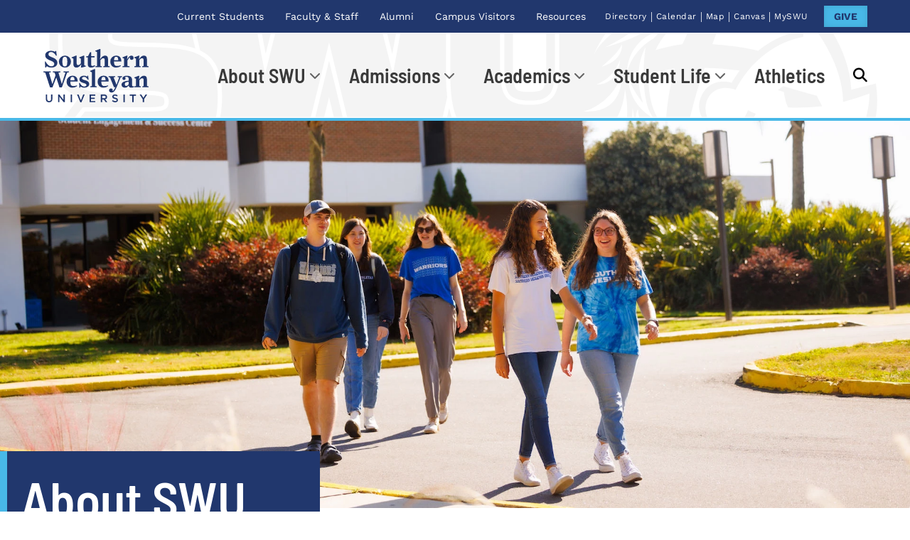

--- FILE ---
content_type: text/html; charset=UTF-8
request_url: https://www.swu.edu/about/office-directory/member/1482996/
body_size: 103771
content:
<!DOCTYPE html>
<html xmlns="http://www.w3.org/1999/xhtml" xml:lang="en" lang="en">
    <head>
      	<link rel="canonical" href="https://www.swu.edu/about/" />
        <meta http-equiv="content-type" content="text/html; charset=UTF-8" />

<!--Displays the meta description-->
<meta name="description" content="Learn more about SWU, a Christ-centered, student-focused learning community committed to providing liberal arts and professional education grounded in faith.">

<!--Displays a list of keywords-->
<meta name="keywords" content="">

<!--Viewport meta information-->
<meta name="viewport" content="width=device-width, initial-scale=1.0">
<title>About | Southern Wesleyan University</title>

<!--Loads custom styling-->

<!--Preloads fonts above the fold-->
<link rel="preload" href="/_assets/_fonts/_barlow-semibold/barlow-semibold.woff2" as="font" type="font/woff2" crossorigin="anonymous">
<link rel="preload" href="/_assets/_fonts/_work-sans-regular/work-sans-regular.woff2" as="font" type="font/woff2" crossorigin="anonymous">
<link rel="preload" href="/_assets/_fonts/_work-sans-bold/work-sans-bold.woff2" as="font" type="font/woff2" crossorigin="anonymous">

<!--Preloads jQuery-->
<link rel="preload" type="text/javascript" href="/_js/jquery.min.js" as="script" />

<script type="text/javascript">

    window._monsido = window._monsido || {

        token: "NmWj3dwffOPiH6_8J4JbHg",
        statistics: {
            enabled: true,
            cookieLessTracking: false,
            documentTracking: {
                enabled: false,
                documentCls: "monsido_download",
                documentIgnoreCls: "monsido_ignore_download",
                documentExt: ["pdf","doc","ppt","docx","pptx"],
            },
        },
      
        heatmap: {
            enabled: true,
        },

        pageAssistV2: {

            enabled: true,
            theme: "light",
            mainColor: "#783CE2",
            textColor: "#ffffff",
            linkColor: "#783CE2",
            buttonHoverColor: "#783CE2",
            mainDarkColor: "#FFCF4B",
            textDarkColor: "#ffffff",
            linkColorDark: "#FFCF4B",
            buttonHoverDarkColor: "#FFCF4B",
            greeting: "Discover your personalization options",
            direction: "rightbottom",
            coordinates: "unset 20 3 unset",
            iconShape: "circle",
            title: "Personalization Options",
            titleText: "Welcome to PageAssist™ toolbar! Adjust the options below to cater the website to your accessibility needs.",
            iconPictureUrl: "logo",
            logoPictureUrl: "",
            logoPictureBase64: "",
            languages: [""],
            defaultLanguage: "",
            skipTo: false,
            alwaysOnTop: false,

        },

    };

</script>

<script type="text/javascript" async src="https://app-script.monsido.com/v2/monsido-script.js"></script>

<!--Site favicon -->
<link rel="shortcut icon" type="image/ico" href="/_assets/_logos/favicon.ico" />

<!--Loads internal CSS-->
<style>
/*====================================================================================
/Southern Wesleyan University Theme
/Developed by: Isaac Clary
/Copyright 2021-2025
/Date Modified: 11/19/25
/Version: 1.0.0
====================================================================================*/
  
/*====================================================================================
/Navigation
/Two different navigation bars are displayed depedening on the screen size. For
/screens 1024px or smaller, the mobile navigation menu is displayed. For screens
/larger than 1024px the desktop navigation bar is displayed and the mobile hidden.
====================================================================================*/
/*==========================================
/Mobile Navigation
==========================================*/

/*At a max-width of 1024px the mobile navigation is displayed and the desktop navigation is hidden*/
@media screen and (max-width: 1024px) {
    .desktop {
        display: none;
        opacity: 0;
    }
  
    .mobile {
        display: block;
        opacity: 1;
    }
  
 /*========================================*/
  
    .mobile-header {
        background-color: var(--neutral-color-white);
      	border-bottom: 2px solid var(--neutral-color-off-white);
        height: 80px;
        padding: 0;
        width: 100%;
    }
  
  	.logo-container {
      	position: absolute;
        z-index: 1;
    }
  
    .logo-container > a > img {
        max-height: 60px;
        padding: 10px;
        position: relative;
        width: 120px;
    }
  
  	.logo-container > a > img.header-alumni {
        width: 268.81px !important;
    }
  
  	.logo-container > a > img.header-advancement {
        width: 288.81px !important;
    }
      
    .mobile-nav-open {
      	background-color: transparent;
      	border: none;
    	border-radius: unset;
      	box-shadow: none;
        color: var(--primary-color);
        display: unset !important;
      	float: right;
        font-size: 1.75rem;
      	margin: 3px 0 0 0;
        overflow: hidden;
        padding: 21px 10px 21px 15px;
        text-decoration: none;
        transition: 0.5s;
      	width: unset;
    }
  
  	.mobile-nav-open:hover {
      	cursor: pointer;
  	}
  
/*========================================*/
  
    nav.mobile-nav-container {
        background-color: var(--primary-color);
        bottom: 0;
        height: 100%;
        margin: 0;
      	margin-right: -320px;
      	opacity: 0;
        overflow-x: hidden;
        position: fixed;
        right: 0;
        top: 0;
        width: 320px;
        z-index: 1;
    }
  
    .mobile-nav-header {
        background-color: var(--neutral-color-white);
        border-left: 2px solid var(--neutral-color-grey);
        box-shadow: 0 4px 4px 0 rgba(0, 0, 0, 0.2);
        height: 74px;
        padding: 3px 10px;
        width: 298px;
        z-index: 2;
    }
  	
  	/*Sets the default style for the search <input> element*/
    #search_term2 {
        border: 1px solid var(--neutral-color-dark-grey) !important;
        border-radius: 2px !important;
        display: block !important;
        float: left !important;
        font-family: BarlowSb !important;
        font-size: 1.3125rem !important;
        line-height: 16px !important;
        margin: 18px 0 !important;
        padding: 5px !important;
        text-decoration: none !important;
        width: 180px !important;
    }
  
  	/*Sets the default style for the submit <button>*/
    #search_go2 {
        background-color: var(--accent-color-blue) !important;
        box-shadow: none !important;
        color: var(--primary-color) !important;
        display: inline-block !important;
        font-size: 1.3125rem !important;
        line-height: 21px !important;
        margin: 18px 0 !important;
        position: relative !important;
        right: -4px !important;
        top: 0px !important;
        width: 40px !important;
    }
  
    .mobile-nav-close {
      	background-color: transparent;
      	border: none;
    	border-radius: unset;
      	box-shadow: none;
        color: var(--primary-color);
        display: inline-block;
        font-size: 2.45rem;
      	margin: 0;
        overflow: hidden;
        padding: 14.25px 10px;
        position: absolute;
        right: 0;
        text-decoration: none;
        top: 3px;
        vertical-align: top;
      	width: unset;
        z-index: 2;
    }
  
  	.mobile-nav-close:hover {
      	cursor: pointer;
  	}
  
    ul.mobile-nav {
        list-style: none;
        text-align: left;
        margin: 0;
        padding: 10px;
    }
  
    ul.mobile-nav > li {
        display: block;
        margin: 10px 0;
    }
  
    ul.mobile-nav > li > details:not([open]) {
        margin-bottom: 10px;
    }
  
    ul.mobile-nav > li > a, ul.mobile-nav > li > details > summary {
        border: 1px solid var(--accent-color-blue);
        border-radius: 2px;
        color: var(--neutral-color-white);
        display: block;
        font-family: WorkSansRg;
        font-size: 1.5rem;
        padding: 9px;
        text-decoration: none;
    }
  
    ul.mobile-nav > li > a:hover, ul.mobile-nav > li > details > summary:hover {
        background-color: var(--neutral-color-white);
        border: none;
        color: var(--primary-color);
        padding: 10px;
    }
  
    details[open] .desktop-subnav-link-a {
        background-color: var(--neutral-color-white);
        color: var(--primary-color);
    }
  
    details:not([open]) .mobile-subnav-link-a::after {
        content: "\f078";
        color: var(--neutral-color-white);
        float: right;
        font-family: "Font Awesome 6 Free";
        font-weight: 900;
        font-size: 16px;
        position: relative;
        top: 6px;
    }
  
    details[open] .mobile-subnav-link-a::after {
        content: "\f077";
        color: var(--netral-color-white);
        float: right;
        font-family: "Font Awesome 6 Free";
        font-weight: 900;
        font-size: 16px;
        position: relative;
        top: 6px;
    }
  
    details:not([open]) .mobile-subnav-link-a:hover::after {
        color: var(--primary-color);
    }
  
/*========================================*/
  
    .mobile-subnav-container {
        display: none;
        height: auto;
        width: auto;
    }
  
  	.mobile-subnav-container h3{
      	display: none;
  	}
  
    .mobile-subnav-container [class*="col-"] {
        width: 100%;
    }
  
    details[open] > .mobile-subnav-container {
        display: block;
    }
  
    ul.subnav {
        list-style: none;
        text-align: left;
        margin: 0;
        padding: 10px;
    }
  
    ul.subnav > li {
        display: block;
    }
  
    ul.subnav > li > a, ul.subnav > li > strong > a, .nav-header-no-link {
        color: var(--neutral-color-white);
        display: block;
        font-family: WorkSansRg;
        font-size: 1rem;
        padding: 10px;
        text-decoration: none;
    }
  
    ul.subnav > li > strong > a {
        font-family: WorkSansBd !important;
    }
  
    ul.subnav > li > a:hover, ul.subnav > li > strong > a:hover {
        background-color: var(--neutral-color-white);
        color: var(--primary-color);
    }
  
/*========================================*/
  
    ul.persona-nav {
        list-style: none;
        margin: 0;
        padding: 10px;
        text-align: center;
    }
  
    ul.persona-nav > li {
        display: inline-flex;
    }
  
    ul.persona-nav > li > a {
        color: var(--neutral-color-white);
        display: block;
        font-family: WorkSansRg;
        font-size: 1rem;
        padding: 10px;
        text-decoration: none;
    }
  
    ul.persona-nav > li > a:hover {
        color: var(--neutral-color-white);
        cursor: pointer;
      	text-decoration: underline;
    }
  
    nav.mobile-nav-container > p {
        padding: 10px;
      	text-align: center;
    }
  
    nav.mobile-nav-container > p > a {
        color: var(--neutral-color-white);
        display: inline-block;
        font-family: WorkSansRg;
        font-size: 1rem;
        padding: 0 10px;
        text-decoration: none;
    }
  
  	nav.mobile-nav-container > p > span {
        color: var(--neutral-color-white);
    }
  
    nav.mobile-nav-container > p > a:hover {
        cursor: pointer;
        text-decoration: underline;
    }
}

@media screen and (max-width: 1199px) {
    nav.mobile-nav-container > p > a {
        font-size: 0.875rem;
    }
}

/*==========================================
/Desktop
==========================================*/

/*At a min-width of 1025px the mobile navigation is hidden and the desktop navigation is displayed*/
@media screen and (min-width: 1025px) {
    .desktop {
        display: block;
        opacity: 1;
    }
  
    .mobile {
        display: none;
        opacity: 0;
    }
  
    .logo-container {
      	position: absolute;
        z-index: 1;
    }
  
    .logo-container > a > img {
        max-height: 60px;
        padding: 20px 20px 20px 0;
        position: relative;
        width: 120px;
        z-index: 2;
    }
  
  	.logo-container > a > img.header-alumni {
        width: 335.03px !important;
    }
  
  	.logo-container > a > img.header-advancement {
        width: 408.09px !important;
    }
  
/*==========================================
/Persona navigation                             
==========================================*/ 
    nav.persona-nav-container {
        background-color: var(--primary-color);
        overflow: hidden;
      	padding: 0 60px;
    }
  
    ul.persona-nav {
        display: flex;
        list-style: none;
        margin: 0;
        padding: 0;
        float: right;
    }
  
    ul.persona-nav > li {
        display: inline-block;
    }
  
    ul.persona-nav > li:nth-last-child(2) {
        margin: 0 20px 0 10px;
    }
  
    ul.persona-nav > li:nth-last-child(2) > span {
        color: var(--neutral-color-white);
        padding: 0 2.5px;
        vertical-align: middle;
    }
  
    ul.persona-nav > li:nth-last-child(2) > a {
        display: inline-block;
        font-size: 0.625rem;
        letter-spacing: 0.5px;
        padding: 17px 2.5px;
    }
  
  	/*Default style for give button*/
  	ul.persona-nav > li.give > a {
		background-color: var(--accent-color-blue);
      	box-shadow: inset 0 0 8px 0 rgb(0 0 0 / 10%);
      	color: var(--primary-color);
      	font-family: WorkSansBd !important;
        margin: 10px 0;
    	padding: 7px 14px;
      	text-decoration: none;
    }
  
  	ul.persona-nav > li.give > a:hover {
      	text-decoration: underline;
    }
  
    ul.persona-nav > li:nth-last-child(2) > a:hover {
        background-color: var(--primary-color);
        text-decoration: underline;
    }
  
    ul.persona-nav > li > a {
        color: var(--neutral-color-white);
        display: block;
        font-family: WorkSansRg;
        font-size: 0.75rem;
        line-height: 12px;
        padding: 17px 10px;
        text-decoration: none;
    }
  
    ul.persona-nav > li > a:hover {
        cursor: pointer;
        text-decoration: underline;
    }
  
/*==========================================
/Main navigation                             
==========================================*/
    nav.desktop-nav-container {
        background-attachment: scroll;
        background-image: url("/_assets/_logos/nav-background.svg");
        background-position: 50%;
        background-repeat: no-repeat;
        background-size: auto;
        border-bottom: 4px solid var(--accent-color-blue);
        box-shadow: 0 4px 8px 0 rgba(0, 0, 0, 0.2);
        height: 100%;
        overflow: hidden;
        padding: 0 60px;
        width: auto;
    }
  
    ul.desktop-nav {
        display: flex;
        float: right;
        list-style: none;
        margin: 0;
    }
  
    ul.desktop-nav > li {
        display: inline-block;
    }
  
    ul.desktop-nav > li:last-child {
        position: relative;
    }
  
  	ul.desktop-nav > li:last-child button {
      	background-color: transparent;
      	border: none;
    	border-radius: unset;
      	box-shadow: none;
    	display: block;
      	margin: 0;
    	padding: 0;
      	width: unset;
  	}
  
    ul.desktop-nav > li:last-child:hover button > span.fa-search {
        color: var(--primary-color);
      	cursor: pointer;
    }
  
    ul.desktop-nav > li:last-child span.fa-search {
        font-size: 1.25rem;
        line-height: 36px;
        padding: 32px 0 32px 15px;
    }
  
    ul.desktop-nav > li > a, ul.desktop-nav > li > details > summary {
        color: var(--neutral-color-dark-grey);
        display: block;
        font-family: BarlowSb;
        font-size: 1.5rem;
        padding: 38px 15px;
        line-height: 24px;
        text-decoration: none;
        vertical-align: text-bottom;
    }
  
    ul.desktop-nav > li > a:hover, ul.desktop-nav > li > details > summary:hover {
        color: var(--primary-color);
        cursor: pointer;
        text-decoration: underline;
        text-decoration-color: var(--accent-color-blue);
    }
  
    details[open] .desktop-subnav-link-a {
        color: var(--primary-color);
      	text-decoration: underline;
    	text-decoration-color: var(--accent-color-blue);
    }
  
    details:not([open]) .desktop-subnav-link-a::after {
        content: "\f078";
        color: #616161;
        float: right;
        font-family: "Font Awesome 6 Free";
        font-weight: 900;
        font-size: 16px;
        line-height: 28px;
        padding-left: 5px;
    }
  
    details[open] .desktop-subnav-link-a::after {
        content: "\f077";
        color: var(--primary-color);
        float: right;
        font-family: "Font Awesome 6 Free";
        font-weight: 900;
        font-size: 16px;
        line-height: 28px;
        padding-left: 5px;
    }

/*==========================================
/Main sub navigation                             
==========================================*/
    .desktop-subnav-container {
        background-color: var(--primary-color);
        border-bottom: 4px solid var(--accent-color-blue);
        color: var(--neutral-color-white);
        display: block;
        left: 0;
        overflow: hidden;
        padding: 0 20px;
        position: absolute;
        top: 146px;
        width: 100%;
        z-index: 5;
    }
  
  	.desktop-subnav-container h3{
      	padding-left: 10px;
  	}
  
  	div.col-one-half:not(:last-child) > ul.subnav, div.col-one-third:not(:last-child) > ul.subnav {
      	border-right: 2px solid var(--accent-color-blue);
  	}
  
    ul.subnav {
        list-style: none;
        margin: 0;
        padding: 0;
        text-align: left;
    }
  
    ul.subnav > li {
        display: block;
    }
  
    ul.subnav > li > a, ul.subnav > li > strong > a, .nav-header-no-link {
        color: var(--neutral-color-white);
        display: block;
        font-family: WorkSansRg;
        font-size: 1rem;
        padding: 10px;
        text-decoration: none;
        width: 75%;
    }
  
    ul.subnav > li > strong > a, .nav-header-no-link {
        font-family: WorkSansBd !important;
    }
  
    ul.subnav > li > a:hover, ul.subnav > li > strong > a:hover {
        background-color: var(--neutral-color-white);
        border-radius: 2px;
        color: var(--primary-color);
    }
  
    details:not([open]) > .desktop-subnav-container {
        height: 0;
    }
  
    details[open] > .desktop-subnav-container {
        box-sizing: border-box;
        -webkit-box-sizing: border-box;
        height: 280px;
        padding: 40px 60px;
    }
  
  	div.h3-space {
      height: 58.5px;
  	}
}

/*Increases the main navigation font size at a min-width of 1200px*/
@media screen and (min-width: 1200px) {
  	.logo-container > a > img {
        max-height: 75px;
        padding: 22.5px 30px 22.5px 0;
        position: relative;
        width: 150px;
        z-index: 2;
    }
  	
    ul.persona-nav > li:nth-last-child(2) > a {
        font-size: 0.75rem;
        padding: 15px 2.5px;
    }
  
    ul.persona-nav > li > a {
        font-size: .875rem;
        line-height: 16px;
        padding: 15px 15px;
    }
  
  	ul.persona-nav > li.give > a {
      	margin: 8px 0;
    }
  	
  	ul.desktop-nav > li > a, ul.desktop-nav > li > details > summary {
        font-size: 1.75rem;
        padding: 46px 20px;
        line-height: 28px;
    }
  
  	ul.desktop-nav > li:last-child span.fa-search{
        font-size: 1.25rem;
        line-height: 36px;
        padding: 42px 0 42px 20px;
    }
  
  	/*ul.desktop-nav > li > a, ul.desktop-nav > li > details > summary {
        color: var(--neutral-color-dark-grey);
        display: block;
        font-family: BarlowSb;
        font-size: 1.5rem;
        padding: 48px 15px;
        line-height: 24px;
        text-decoration: none;
        vertical-align: text-bottom;
    }*/
  
  	div.h3-space {
      height: 63px;
  	}
  
  	.desktop-subnav-container {
        top: 166px;
    }
  
    ul.subnav > li > a, ul.subnav > li > strong > a, .nav-header-no-link {
        font-size: 1.3125rem;
    }
  
  	details[open] > .desktop-subnav-container {
        height: 320px;
    }
  
    .search-bar-container {
    	top:166px;
    }
}

/*==========================================
/Search bar                              
==========================================*/
.search-bar-container {
    background-color: var(--primary-color);
    display: block;
    height: 0;
    overflow: hidden;
    position: absolute;
    transition: height 0.5s ease;
    width: 100%;
    z-index: 1;
}

.search-container {
    margin: 24px auto;
    max-width: 800px;
    position: relative;
    text-align: center;
    width: 100%;
}

.search-container > p {
    color: var(--neutral-color-white);
    display: inline-block;
    float: left;
    font-size: 1.5rem;
    line-height: 24px;
  	margin-top: 10px;
    padding: 10px 10px 10px 0;
    position: relative;
    top: 4px;
}

form#searchForm, form#searchForm2 {
    border: none;
    position: relative;
    text-align: left;
    width: 100%;
}
form#searchForm2 > fieldset, form#searchForm > fieldset {
    border: none;
    display: block !important;
    font-size: 0;
    max-width: 260px;
}

#search_term, #search_term2 {
    border: 1px solid var(--neutral-color-dark-grey);
    border-radius: 4px;
    color: var(--neutral-color-dark-grey);
    display: block;
    font-family: BarlowSb;
    font-size: 1.5rem;
    margin: 10px 0;
    padding: 10px;
    position: relative;
    width: 518px;
}

.search-bar-open {
    border-bottom: 4px solid var(--accent-color-blue);
    height: 118px;
    transition: height 0.5s ease;
}

#search_go, #search_go2 {
    background-color: var(--accent-color-blue);
    border-radius: 4px;
    color: var(--primary-color);
    display: block;
    font-family: BarlowSb;
    font-size: 1.5rem;
    line-height: 34px;
    margin: 10px 0;
    position: absolute;
    padding: 8px 0;
    right: 0;
    text-align: center;
    text-decoration: none;
    top: 0;
    width: 60px;
}

#search_go2:hover, #search_go:hover {
    background-color: var(--primary-blue);
  	border: 2px solid var(--accent-color-blue);
    box-shadow: inset 0 0 8px 0 rgba(0, 0, 0, 0.1);
  	box-sizing: border-box;
    color: var(--neutral-color-off-white);
    cursor: pointer;
  	padding: 6px 0;
    transition: background-color 0.2s ease-in;
}
  
@media screen and (min-width: 1200px) {
  	.search-bar-container {
      top:166px;
  	}
}
  
@media screen and (max-width: 1099px) {
  	.search-bar-container {
      top:146px;
  	}
}
  
/*==========================================
/Notification bar                              
==========================================*/
  
div#notification-bar {
  	/*background-color: #eac248;*/
  	background-color: var(--accent-color-blue);
  	padding: 0 60px;
  	text-align: center;
  
}
  
@media screen and (min-width: 1200px) {
  	div#notification-bar {
      	padding: 0 60px;
  	}
  
	div#notification-bar > .wide-container > p {
  		margin: 0;
  		padding: 15.75px 0 !important;
	}
}
  
@media screen and (min-width: 1025px) {
  	div#notification-bar {
      	padding: 0 60px;
  	}
  
	div#notification-bar > .wide-container > p {
  		margin: 0;
  		padding: 8px 0;
	}
}
  
@media screen and (max-width: 1024px) {
  	div#notification-bar {
      	padding: 0 60px;
  	}
  
	div#notification-bar > .wide-container > p {
  		margin: 0;
  		padding: 8px 0;
	}
}
  
@media screen and (max-width: 768px) {
  	div#notification-bar {
      	padding: 0 20px;
  	}
}

@media screen and (max-width: 595px) { /*Change back*/
  button#mobile-nav-open.main {
    top:67px !important;
  }
}
  
/*====================================================================================
/Normalize.css v8.0.1 | MIT License | github.com/necolas/normalize.css
====================================================================================*/

html {
    -webkit-text-size-adjust: 100%;
}
main {
    display: block;
}

pre {
    font-family: monospace, monospace;
    font-size: 1em;
}
a {
    background-color: transparent;
}
abbr[title] {
    border-bottom: none;
    text-decoration: underline;
    text-decoration: underline dotted;
}
b,
strong {
    font-weight: bolder;
}
code,
kbd,
samp {
    font-family: monospace, monospace;
    font-size: 1em;
}
small {
    font-size: 80%;
}
sub,
sup {
    font-size: 75%;
    line-height: 0;
    position: relative;
    vertical-align: baseline;
}
sub {
    bottom: -0.25em;
}
sup {
    top: -0.5em;
}
img {
    border-style: none;
}
button,
input,
optgroup,
select,
textarea {
    font-family: inherit;
    font-size: 100%;
    line-height: 1.15;
    margin: 0;
}
button,
input {
    overflow: visible;
}
button,
select {
    text-transform: none;
}
[type="button"],
[type="reset"],
[type="submit"],
button {
    -webkit-appearance: button;
}
[type="button"]::-moz-focus-inner,
[type="reset"]::-moz-focus-inner,
[type="submit"]::-moz-focus-inner,
button::-moz-focus-inner {
    border-style: none;
    padding: 0;
}
[type="button"]:-moz-focusring,
[type="reset"]:-moz-focusring,
[type="submit"]:-moz-focusring,
button:-moz-focusring {
    outline: 1px dotted ButtonText;
}
fieldset {
  	border: 0;
    padding: 0.35em 0.75em 0.625em;
}
legend {
    box-sizing: border-box;
    color: inherit;
    display: table;
    max-width: 100%;
    padding: 0;
    white-space: normal;
}
progress {
    vertical-align: baseline;
}
textarea {
    overflow: auto;
}
[type="checkbox"],
[type="radio"] {
    box-sizing: border-box;
    padding: 0;
}
[type="number"]::-webkit-inner-spin-button,
[type="number"]::-webkit-outer-spin-button {
    height: auto;
}
[type="search"] {
    -webkit-appearance: textfield;
    outline-offset: -2px;
}
[type="search"]::-webkit-search-decoration {
    -webkit-appearance: none;
}
::-webkit-file-upload-button {
    -webkit-appearance: button;
    font: inherit;
}
details {
    display: block;
}
summary {
    display: list-item;
}
template {
    display: none;
}
[hidden] {
    display: none;
}

/*==========================================
/Default Settings
==========================================*/

/*Sets default values for all html elements*/
:root {
    border: none;
    box-sizing: border-box;
    -webkit-box-sizing: border-box;
	/*All other instances of font-size are based on this default size and use (rem)*/
    font-size: 16px;
    margin: 0;
    padding: 0;
    text-align: left;
  
/*==========================================
/Brand Color Palette
==========================================*/
  	/*Primary color*/
    --primary-color: #21376d;
  	/*Accent color*/
    --accent-color-blue: #48b8e7;
  	/*Neutral colors*/
    --neutral-color-dark-grey: #393939;
  	--neutral-color-medium-grey: #242424;
  	--neutral-color-medium-light-grey: #616161;
    --neutral-color-grey: #f2f2f2; /*#efefef*/
    --neutral-color-off-white: #fafafa;
    --neutral-color-white: #ffffff;
}

/*Sets default values for the body element*/
body {
  
  	/*cursor: url('/_assets/_logos/cursor-ty-warrior.png'), auto;*/	
    margin: 0;
    padding: 0;
    overflow-x: hidden;
  	/*Used for mobile navigation expand transition*/
    transition: 0.5s;
    -webkit-font-smoothing: antialiased;
  	-webkit-text-stroke-width: 0 !important;
}
  
hr {
    box-sizing: content-box;
  	-webkit-box-sizing: content-box;
    height: 2px;
    overflow: visible;
    border: none;
    background-color: var(--neutral-color-grey);
}

/*Changes the :focus outline color for input, select, and textarea elements*/
input:focus, select:focus, textarea:focus {
	outline-color: var(--accent-color-blue);
}

/*Clears the ‘X’ from Internet Explorer */
input[type="search"]::-ms-clear,
input[type="search"]::-ms-reveal {
    display: none;
    height: 0;
    width: 0;
}

/*Clears the ‘X’ from Chrome */
input[type="search"]::-webkit-search-cancel-button,
input[type="search"]::-webkit-search-decoration,
input[type="search"]::-webkit-search-results-button,
input[type="search"]::-webkit-search-results-decoration {
    display: none;
}

/*Removes the summary arrow marker*/
details summary::-webkit-details-marker {
    display: none;
}

summary {
    list-style-type: none;
}

/*==========================================
/Accordion
==========================================*/

/*Overrides the default button style*/
button.accordion-button {
    border-bottom: 4px solid var(--neutral-color-grey);
    background-color: var(--neutral-color-off-white);
    box-shadow: none;
    margin: 5px 0;
    padding: 20px;
    text-align: left;
    width: 100%;
}

/*Sets the active and hover state of the accordion*/
.accordion-active,
button.accordion-button:hover {
    background-color: var(--neutral-color-grey);
  	color: var(--primary-color);
    cursor: pointer;
  	text-decoration: underline;
  	text-decoration-color: var(--accent-color-blue);
}

/*Adds a (+) to the right of the accordion*/
.accordion-button:after {
    background-color: var(--primary-color);
    border-radius: 2px;
    content: "\002B";
    color: var(--neutral-color-white);
    float: right;
  	font-family: 'Font Awesome 6 Free';
    font-size: 16px;
    font-weight: 900;
    padding: 6.75px 10px;
}

/*Changes the (+) to a (-) upon clicking the accordion*/
.accordion-active:after {
    content: "\2212";
}

.accordion-content {
    max-height: 0;
    overflow: hidden;
    padding: 0 20px;
    text-align: left;
    transition: max-height 0.5s ease-out;
}

@media screen and (max-width: 768px) {
    button.accordion-button {
        margin-left: 0;
        margin-right: 0;
        max-width: 100%;
        padding: 10px;
    }
  	.accordion-button:after {
    	padding: 2px 6px;
  	}	
}

/*==========================================
/Adjustments
==========================================*/

/*Can be added to an <img> element to center the image*/
.image-align-center {
    display: block;
    margin-left: auto;
    margin-right: auto;
}

.image-align-left {
    display: block;
    margin-left: 0 !important;
    margin-right: auto !important;
}
  
p.indent, p > span.indent {
  	padding-left: 10px;
}
  
/*==========================================
/Blockquote
==========================================*/

/*Sets the default blockquote style*/
blockquote {
    border-left: 4px solid var(--accent-color-blue);
    color: var(--primary-color);
    font-family: SouthernCdSb;
    font-size: 1.75rem;
    line-height: 1.5;
    margin: 20px 0;
    padding: 0 10px;
}

blockquote > p {
  	margin-bottom: 0 !important;
}

@media screen and (max-width: 1199px) {
    blockquote {
        font-size: 1.3125rem;
        margin: 20px 0;
    }
}

@media screen and (max-width: 768px) {
    blockquote {
        font-size: 1.125rem;
        margin: 20px 0;
    }
}

/*==========================================
/Breadcrumbs
==========================================*/

/*Optional. Used within the .page-title-header-container to display breadcrumbs*/
.breadcrumb-container {
    bottom: -17px;
    display: inline-block;
    padding: 17px 20px;
    position: relative;
    width: auto;
}

.breadcrumbs a, .breadcrumbs strong {
    font-family: WorkSansRg !important;
    font-size: 1rem;
    line-height: 1rem;
    padding: 5px;
  	text-decoration: none !important;
}

.breadcrumbs strong {
    color: var(--neutral-color-dark-grey);
    font-family: WorkSansBd !important;
}

@media screen and (max-width: 1199px){
  	.breadcrumb-container {
        bottom: 0;
    }
  
    .breadcrumbs a {
        padding: 10px 5px;
    }
}

@media screen and (max-width: 768px){
    .breadcrumb-container {
        bottom: 0;
        padding: 10px;
    }
    
    .breadcrumbs a, .breadcrumbs strong {
        font-size: .75rem;
    }
}

/*==========================================
/Buttons
==========================================*/

/*Sets the default button style*/
button {
    border: none;
    border-radius: 4px;
    box-shadow: 0 4px 4px 0 rgba(0, 0, 0, 0.2);
    display: block;
  	font-family: BarlowSb;
    font-size: 1.5rem;
    margin: 10px 0;
  	padding: 0;
  	width: 300px;
}

button > a {
    box-sizing: border-box;
  	-webkit-box-sizing: border-box;
    color: inherit;
    display: block;
    margin: 0 auto;
    padding: 12px 10px;
    text-decoration: none;
}
  
a.button {
  	box-sizing: border-box;
  	-webkit-box-sizing: border-box;
    border-radius: 4px;
    box-shadow: 0 4px 4px 0 rgba(0, 0, 0, 0.2);
    display: block;
  	font-family: BarlowSb;
    font-size: 1.5rem;
    margin: 10px 0;
  	max-width: 300px;
  	padding: 12px 10px;
  	text-align: center;
  	text-decoration: none !important;
  	width: 100%
}
  
a.button:hover {
  	text-decoration: none;
}

/*Can be added to a <button> element to make the button larger*/
.button-large {
  	max-width: 400px !important;
  	width:100% !important;
}

/*Can be added to a <button> element to make the button smaller*/
.button-small, a.button-small {
    font-size: 1.5rem;
    margin: 10px 0;
    max-width: 180px;
    width: 60%;
}

.button-small > a, a.button-small{
    padding: 7px 0;
}

.button-blue, .button-blue-2 {
    background-color: var(--accent-color-blue);
    color: var(--primary-color);
}

.button-dark {
    background-color: var(--primary-color);
    color: var(--neutral-color-white);
}

.button-white {
    background-color: var(--neutral-color-white);
    color: var(--primary-color);
}
  
.button-no-style {
	background-color: transparent;
  	border-radius: none;
    box-shadow: none;
  	color: var(--primary-color);
}

.button-blue:hover {
    background-color: var(--primary-color);
    border: 2px solid var(--accent-color-blue);
    color: var(--neutral-color-white);
}

.button-blue-2:hover {
    background-color: var(--neutral-color-white);
    border: 2px solid var(--accent-color-blue);
    color: var(--primary-color);
}

.button-dark:hover {
    background-color: var(--neutral-color-white);
    border: 2px solid var(--primary-color);
    color: var(--primary-color);
}

.button-white:hover {
    background-color: var(--primary-color);
    border: 2px solid var(--neutral-color-white);
    color: var(--neutral-color-white);
}

.button-blue-2:hover, .button-blue:hover, .button-dark:hover, .button-white:hover {
    box-shadow: inset 0 0 8px 0 rgba(0, 0, 0, 0.1);
    cursor: pointer;
    transition: background-color 0.1s ease-in;
}

/*Changes the button background color to transparent*/
.parallax-background-image > .wide-container button:hover, .responsive-background-image > .wide-container button[class*="button-"]:hover {
  	background-color: transparent !important;
}
  
.parallax-background-image > .wide-container .accordion-active, .parallax-background-image > .wide-container button.accordion-button:hover {
    background-color: var(--neutral-color-grey) !important;
}

.button-blue-2:hover > a, .button-blue:hover > a, .button-dark:hover > a, .button-white:hover > a, a.button-blue-2:hover, a.button-blue:hover, a.button-dark:hover, a.button-white:hover {
    padding: 10px;
  	text-decoration: none;
}

.button-small:hover > a, a.button-small:hover{
    padding: 5px 0 !important;
}

.button-col > button, .button-col > a.button {
    display: block;
    margin: 10px auto;
}

/*Sets the default style for a button row with three buttons*/
.button-row {
    text-align: center;
}

.button-row > button, .button-row > a.button {
  	display: inline-block;
    margin: 0 2%;
  	width: 28.33%
}

div.row-container.button-row > div > button, div.row-container.button-row > div > a.button {
  	margin-left: auto;
    margin-right: auto;
  	max-width: 320px;
    width: 100%;
}

.button-row-uncentered > div > button, .button-row-uncentered > div > a.button {
  	margin-left: 0;
}

@media screen and (max-width: 1024px) {
  	button, a.button {
  		box-shadow: 0 2px 2px 0 rgba(0, 0, 0, 0.2);
  	}
  
    .button-col > button, .button-col > a.button {
        display: block;
        margin: 10px auto;
        max-width: 300px;
        width: 75%;
    }
  	#mobile-give-button {
    	margin-left: auto;
    	margin-right: auto;
      	max-width: 300px;
        width: 75%;
  	}
}

/*Changes the default button style on mobile devices*/
@media screen and (max-width: 768px) {
    button, .button-large, a.button {
        display: block;
        font-size: 1.1875rem;
        margin-left: auto;
        margin-right: auto;
        max-width: 300px;
        width: 75%;
    }
  
  	.button-row > div > button, .button-row > div > a.button {
  		margin: 5px auto;
    }
  
  	.button-row-uncentered > div > button, .button-row-uncentered > div > a.button  {
  		margin: 5px auto;
	}
  
    .button-small {
        font-size: 1rem;
    }
  
    .button-row > button, .button-row > a.button {
        display: block;
        margin: 10px auto;
        width: 75%;
    }
}

/*==========================================
/Columns
==========================================*/

/*Clears floated elements that are after the columns*/
.row-container::after {
    clear: both;
    content: "";
    display: block;
}

/*Can be added with .row-container to vertically center content*/
.row-container.row-vertical-center {
    display: flex;
    align-items: center;
}
  
.flex-row-container {
  	display: flex;
    flex-direction: row;
    flex-wrap: wrap;
    height: 100%;
    padding: 0;
}

/*Sets the default style for all column sizes*/
[class*="col-"] {
    height: auto;
    float: left;
    overflow: hidden;
}
 
  	/*Five column layout*/
    .col-one-fifth {
        width: 19.2%;
        margin-left: auto;
        margin-right: auto;
    }
  
    .col-one-fifth:not(:last-child) {
        margin-right: 1%;
    }
  
  	/*Four column layout*/
    .col-one-fourth {
        width: 24.25%;
        margin-left: auto;
        margin-right: auto;
    }
  
    .col-one-fourth:not(:last-child) {
        margin-right: 1%;
    }
  
  	/*Three column layout*/
  
    .col-one-third {
        width: 32.66%;
    }
  
    .col-one-third:not(:nth-child(3n)) {
      	margin-left: 0;
        margin-right: 1%;
    }
  
  	.col-two-thirds {
        width: 65.33%;
        margin-left: 0;
        margin-right: 2%;
    }
  
  	/*Removes the margin of the adjacent .col-one-third element*/
    .col-two-thirds + .col-one-third {
        width: 32.66%;
        margin-left: auto;
        margin-right: 0;
    }
  	
  	 /*Removes the margin of the adjacent .col-two-thirds element*/
    .col-one-third + .col-two-thirds {
        margin-left: 1%;
        margin-right: 0
    }
  	
  	/*Two column layout*/
    .col-one-half {
        width: 49%;
    }
  
    .col-one-half:not(:last-child) {
        margin-right: 2%;
    }
  
@media screen and (max-width: 1024px) {
    .row-container.mobile-collapse > .col-one-fourth {
      	width: 49%;
  	}
}

@media screen and (max-width: 768px) {
    .row-container.row-vertical-center {
        display: block;
    }
  
    [class*="col-"] {
        width: 100%;
    }
  
  	.row-container.mobile-collapse > .col-one-fourth {
      	width: 49%;
  	}
  
    .col-one-third + .col-two-thirds, .col-two-thirds + .col-one-third {
        width: 100%;
        margin-left: auto;
        margin-right: auto;
    }
}
  
/*Collapses multiple column layout to one column on smaller devices*/
@media screen and (max-width: 425px) {
    .row-container.mobile-collapse > .col-one-fourth {
      	width: 100%;
  	}
}

/*==========================================
/Containers
==========================================*/

/*Dark blue background for use with .section-container*/
.dark-background {
    background-color: var(--primary-color);
    color: var(--neutral-color-white) !important;
}

/*Blue gradient background for use with .section-container*/
.gradient-background {
    background: linear-gradient(125deg, #21376d 31%, #004d90 93%);
    color: var(--neutral-color-white) !important;
}

/*Changes the h2 and h3 color to white*/ 
.dark-background h2, .dark-background h3, .gradient-background h2, .gradient-background h3 {
    color: var(--neutral-color-white) !important;
}

/*Light background for use with .section-container*/
.light-background {
    background-color: var(--neutral-color-white);
    color: var(--neutral-color-dark-grey);
}

/*Off-white background for use with .section-container*/
.light-background-off-white {
    background-color: var(--neutral-color-off-white);
    color: var(--neutral-color-dark-grey);
}

/*Changes the h2 and h3 color to the primary blue*/ 
.light-background h2, .light-background h3, .light-background-off-white h2, .light-background-off-white h3 {
    color: var(--primary-color);
}

/*Sets the default style for a large section of content*/
.section-container {
  	color: var(--neutral-color-dark-grey);
    margin: 0;
    padding: 60px;
}

.section-container.light-background-off-white .accordion-button {
  	background-color: var(--neutral-color-white);
}
  
.section-container.light-background-off-white .accordion-button:hover {
  	background-color: var(--neutral-color-grey);
}
  
/*Sets the paragraph width to 75% for .section-container to improve readability*/
@media screen and (min-width: 1200px) {
    .section-container .wide-container > p, .section-container .wide-container > h2, .section-container .wide-container > h3, .section-container .wide-container > blockquote {
        max-width: 75%;
    }
  
    .section-container .wide-container > .accordion-content, .section-container .wide-container > button.accordion-button {
        width: 75% !important;
    }
  
  	.section-container .wide-container > .accordion-content {
        box-sizing: border-box;
      	-webkit-box-sizing: border-box;
    }
}

@media screen and (max-width: 1199px) {
  	/*Sets the paragraph width to 100% in .section-container on smaller screens*/
    .section-container .wide-container > p {
        max-width: 100%;
    }
    .section-container .wide-container > .accordion-content, .section-container .wide-container > button.accordion-button {
        width: 90% !important;
    }
}

/*Optional, can be used to make a block of content stand out*/
.content-container {
    background-color: var(--primary-color);
    border-left: 10px solid var(--accent-color-blue);
    color: var(--neutral-color-white) !important;
    margin: 20px 0;
    padding: 20px;
}

/*Changes the h2 and h3 color to white*/ 
.content-container > h2, .content-container > h3 {
    color: var(--neutral-color-white);
}

/*Optional, can be used around a block of text*/
.text-container {
    background-color: var(--neutral-color-grey);
    margin: 0;
    padding: 40px;
}

/*Changes the h2 and h3 color to the primary blue*/ 
.text-container > h2, .text-container > h3 {
    color: var(--primary-color);
}

/*Used after .section-container to set the container max-width*/
.wide-container {
    margin: 0 auto;
    max-width: 1400px;
}

.wide-container > h3 {
    margin: 20px 0 10px 0;
}

@media screen and (max-width: 768px) {
    .section-container, .text-container {
        padding: 20px;
    }
  
  	.content-container, .text-container {
        margin: 10px 0;
    }
  
    .section-container .wide-container > button.accordion-button {
        width: 100% !important;
    }
}

/*==========================================
/Footer
==========================================*/

/*Sets the default style for the footer*/
footer {
    background-color: var(--neutral-color-medium-grey);
    margin: 0;
    padding: 0;
    width: 100%;
}

/*Sets the default style for the top section of the footer*/
.footer-container {
    height: auto;
    overflow: hidden;
    padding: 60px 60px 40px 60px;
}

.button-back-to-top-container {
    position: relative;
}

/*Sets the default style for the Back to Top button*/
.button-back-to-top {
    background-color: var(--neutral-color-dark-grey);
    border-top-left-radius: 0 !important;
    border-top-right-radius: 0 !important;
    color: var(--neutral-color-off-white);
    display: block;
    float: right;
    margin: 0;
    margin-top: -60px;
    padding: 5px 0;
    position: relative;
    right: -50px;
    width: 160px !important;
}

.button-back-to-top:hover {
    background-color: #2e2e2e;
    color: var(--neutral-color-off-white);
    cursor: pointer;
}

/*Sets the footer text to white*/
.footer-container p.h3,
.footer-container p {
    color: var(--neutral-color-white);
    text-align: center;
}
  
.footer-container p.h3 {
    font-size: 1.75rem;
}

/*Sets the default style for the footer logo*/
.footer-logo {
    display: block;
    height: auto;
    margin-left: auto;
    margin-right: auto;
    max-width: 180px;
    width: 50%;
}

/*Sets the default style for the footer social icons*/
.footer-container p > a > span {
    color: var(--neutral-color-white);
    font-size: 2.25rem;
    padding: 0 5px;
    position: relative;
    top: 4px;
}

.footer-container p > a > span:hover {
    color: var(--neutral-color-grey);
    cursor: pointer;
}

.footer-link-container {
    background-color: var(--neutral-color-dark-grey);
}

.footer-links > ul {
    list-style: none;
    text-align: center;
    margin: 0;
    padding: 0;
}

.footer-links > ul > li {
    display: inline-block;
}

.footer-links > ul > li > a {
    color: var(--neutral-color-off-white);
    display: block;
    font-family: WorkSansRg;
    font-size: .875rem;
    line-height: 1.5;
    margin: 0;
    padding: 15px 20px;
    text-decoration: none;
}

.footer-links > ul > li > p {
    color: var(--neutral-color-off-white);
    display: block;
    font-family: WorkSansRg;
    font-size: .875rem;
  	line-height: 1.5;
    margin: 0;
    padding: 15px 20px;
    text-decoration: none;
}

.footer-links > ul > li > a:hover {
    background-color: #2e2e2e;
    cursor: pointer;
}

.notice-of-nondescrimination {
    padding: 20px 60px;
}

.notice-of-nondescrimination p {
    color: var(--neutral-color-off-white);
  	font-family: WorkSansRg;
    font-size: .75rem;
}

@media screen and (max-width: 1199px) {
  	.footer-container .col-one-third {
      	width: 30.66%;
  	}
  
    .footer-container p {
        font-size: 1em;
    }
  
    ul.footer-links > li > a, ul.footer-links > li > p {
        font-size: 0.75rem;
    }
  
  	.notice-of-nondescrimination p {
     	font-size: .75rem; 
  	}
}
  
@media screen and (max-width: 1024px) {
  	.footer-container p.h3 {
    	font-size: 1.5rem;
	}
}

@media screen and (max-width: 960px) {
  	.footer-container .col-one-third {
      	width: 100%;
  	}
  
    .button-back-to-top {
        font-size: 1.1875rem;
    }
  
    ul.footer-links > li {
        display: inline-flex;
    }
  
    ul.footer-links > li > a, ul.footer-links > li > p {
        font-size: 0.75rem;
        padding: 10px;
    }
  
    .notice-of-nondescrimination {
        padding: 10px;
    }
}

@media screen and (max-width: 768px) {
    .footer-container {
        padding: 40px 10px 20px 10px;
    }
  
    .footer-logo {
        max-width: 140px;
    }
  
  	.footer-container h3 {
    	font-size: 1.1875rem;
	}
  
    .button-back-to-top {
        margin-top: -40px;
        right: 0;
        width: 120px !important;
    }
}

/*==========================================
/Images
==========================================*/

/*Removes the margin that display:inline adds to the <img> element*/
img {
    display: block;
}

/*Sets the default style for a responsive header images*/
img.header-image {
    height: auto;
    margin: 0;
    width: 100%;
}

/*Sets the default style for a respsonive images*/
img.responsive-image {
    height: auto;
  	margin: 10px auto;
  	max-width: fit-content;
    width: 100%;
}

/*Sets the default style for badges/awards*/
img.badge {
    height: auto;
    max-width: 140px;
    width: 95%;
}

/*Used with .section-container to set the default style for a responsive background images*/
.responsive-background-image {
    background-attachment: scroll;
    background-image: url("");
    background-position: center;
    background-repeat: no-repeat;
    background-size: cover;
    color: var(--neutral-color-white);
    height: 100%;
}

/*Used with .section-container to set the default style for parallax background images*/
.parallax-background-image {
    background-attachment: fixed;
    background-image: url("");
    background-position: center;
    background-repeat: no-repeat;
    background-size: cover;
    height: 100%;
}

/*Sets the default style for the page title header container that overlays the header image or video*/
.page-title-header-container {
    margin: 0 auto;
    margin-bottom: -80px;
    max-width: 1400px;
    position: relative;
    top: -80px;
}

/*Sets the default style for the page title header*/
.page-title-header {
    background-color: var(--primary-color);
    border-left: 10px solid var(--accent-color-blue);
    display: inline-block;
    height: auto;
    left: 0;
    margin-right: -4px;
    max-width: 75%;
    min-width: 400px;
    padding: 20px;
    position: relative;
    width: auto;
    z-index: 1;
}

.page-title-header > h1 {
    color: var(--neutral-color-white);
    text-align: left;
}

@media screen and (max-width: 1199px) {
    .page-title-header {
        display: block;
    }
}

@media screen and (max-width: 768px) {
    img.badge {
        max-width: 100px;
        width: 50%;
    }
  
    .page-title-header-container {
        margin-bottom: -40px;
        top: -40px;
    }
  
    .page-title-header {
        border-left: 4px solid var(--accent-color-blue);
        max-width: 75%;
        padding: 10px;
    }
}

@media screen and (max-width: 425px) {
  	img.responsive-image {
    	height: auto;
      	margin: 10px auto;
    	max-width: 300px;
    	width: 100%;
	}
  
    .page-title-header-container {
        margin-bottom: -4px;
        top: -4px;
    }
  
    .page-title-header {
        margin-right: 0;
        max-width: 100%;
        min-width: 0;
    }
}

/*==========================================
/Image Banners
==========================================*/

/*Sets the default style for the image banners*/
.banner-container {
    display: flex;
    flex-direction: row;
    flex-wrap: wrap;
    height: 100%;
    padding: 0;
}

.banner {
    background-color: var(--netral-color-off-white);
    color: var(--netral-color-white);
    display: inline-block;
    height: auto;
    margin: 0;
    overflow: hidden;
    position: relative;
}

.banner > img {
    height: auto;
    width: 100%;
    z-index: -1;
}

.banner-info-container {
    background-color: var(--primary-color);
    bottom: 0;
    height: 66px;
    left: 0;
    overflow: hidden;
    padding: 20px;
    position: absolute;
    right: 0;
    top: auto;
    z-index: 1;
}

.banner:hover .banner-info-container {
    background-color: rgba(33, 55, 109, 0.9);
    cursor: pointer;
    height: 100%;
    top: 0;
}

.banner:hover img {
    filter: blur(8px);
}

.banner-info-container > h3 {
    color: var(--neutral-color-white);
  	font-size: 2.25rem;
}
  
.banner-info-container > h3 > span {
  	float: right;
  	font-size: 1.5rem;
  	position: relative;
    top: 14px;
}

.banner-info-container > p {
    color: var(--neutral-color-white);
    border-top: 2px solid var(--accent-color-blue);
    margin: 34px 0 20px 0;
    padding: 10px 0;
}

a.banner-no-image {
	border-radius: 4px;  
}

.list-2 > .banner {
    width: 50%;
}

.list-3 > .banner {
    width: 33.33%;
}
  
.list-3-margin > .banner, .list-3-margin > .banner-no-image {
  	margin-left:.50%;
  	margin-right:.50%;
  	margin-bottom: 10px;
  	width: 32.33%;
}

.list-4 > .banner {
    width: 25%;
}

.list-4-margin > .banner, .list-4-margin > .banner-no-image {
  	margin-bottom: 10px;
    width: 24.25%;
}

.list-4-margin > .banner:not(:last-child) {
    margin-right: 1%;
}

.list-4-margin > .banner-no-image {
	margin-left:.375%;
  	margin-right:.375%;
}

.list-5 > .banner {
    width: 20%;
}

/*Optional, .small can be added with .banner when using .list-3 or more to decrease font sizes*/
.small h3 {
    font-size: 1.3125rem;
    line-height: 21px !important;
}
  
.small .banner-info-container > h3 > span {
  	float: right;
  	font-size: 1rem;
  	position: relative;
    top: 4px;
}

.small p {
    font-size: 0.75rem;
    margin: 20px 0 20px 0;
}

.small .banner-info-container {
    padding: 10px;
    height: 41px;
}

@media screen and (max-width: 1199px) {
    .banner-info-container {
        height: 52px;
    }
  
    .banner-info-container > h3 {
      	font-size: 1.5rem;
        line-height: 32px;
    }
  
  	.banner-info-container > h3 > span {
  		float: right;
  		font-size: 1.5rem;
  		position: relative;
    	top: 6px;
	}
}
  
@media screen and (max-width: 1024px) {
	.list-4 > .banner {
    	width: 50%;
	}  
}

@media screen and (max-width: 768px) {
    .banner, .banner-no-image {
        width: 100% !important;
        margin: 0 !important;
    }
  
    .banner-container {
        flex-direction: column;
        margin: 0 auto;
      	max-width: 546px;
        width: 100%;
    }
  
    .banner-info-container {
        height: 41px;
    }
  
    .banner-info-container > h3 {
        line-height: 21px;
    }
  
    .banner-info-container > p {
        color: var(--neutral-color-white);
        font-size: inherit;
    }
  
    .small h3 {
        font-size: 1.3125rem;
        line-height: 21px !important;
    }
  	.list-3-margin > .banner, .list-3-margin > .banner-no-image, .list-4-margin > .banner, .list-4-margin > .banner-no-image {
      	margin-bottom: 10px !important;
  	}
}

@media screen and (max-width: 425px) {
    .banner, .banner-no-image {
        width: 100% !important;
        margin: 0 !important;
    }
  
    .banner-container {
        flex-direction: column;
        margin: 0;
        width: 100%;
    }
  
    .banner-info-container {
        height: 41px;
        padding: 10px;
    }
  
    .banner-info-container > h3 {
      	font-size: 1.3125rem;
        line-height: 21px;
    }
  
  	.banner-info-container > h3 > span {
  		float: right;
  		font-size: 1rem;
  		position: relative;
    	top: 4px;
	}
}

/*==========================================
/Table
==========================================*/

/*Sets the default table style*/
table {
    color: var(--neutral-color-dark-grey);
    border: none;
    height: auto;
    margin: 10px 0;
    text-align: left;
    width: 100%;
}
  
table.three-fourths {
  	width: 75%;
}

table tr th {
    background-color: var(--neutral-color-off-white);
    border-bottom: 2px solid var(--neutral-color-grey);
    padding: 10px;
}

table tr td {
    padding: 10px;
}

table, td, th {
    border-collapse: collapse;
}

tr:nth-child(even) {
    background-color: var(--neutral-color-white);
}

tr:nth-child(odd) {
    background-color: var(--neutral-color-off-white);
}
  
@media screen and (max-width: 1199px) {
  	table.three-fourths {
      	width: 100%;
  	}
}

/*Outline table                           */
/*========================================*/

/*Add the .outline class to tables used on dark backgrounds*/
table.outline {
    background-color: transparent !important;
    height: auto;
    margin: 10px 0;
    text-align: left;
    width: 100%;
}
table.outline tr th {
    background-color: transparent !important;
    border-bottom: 2px solid var(--neutral-color-white);
    color: var(--neutral-color-white);
}

table.outline tr td {
    color: var(--neutral-color-white);
    border-bottom: 2px solid var(--neutral-color-white);
}

/*Removes the alternating row background color*/
table.outline tr:nth-child(even),
table.outline tr:nth-child(odd) {
    background-color: transparent !important;
}

/*==========================================
/Tabs
==========================================*/

.tabs {
    background-color: var(--neutral-color-off-white);
    border-radius: 4px;
    margin: 10px 0 0 0;
    overflow: hidden;
}

.tabs > button {
    background-color: var(--neutral-color-off-white);
    box-shadow: none;
  	color: var(--neutral-color-dark-grey);
    display: flex;
    float: left;
    font-size: 1.75rem;
    margin: 0;
    max-width: 300px;
    padding: 20px;
    width: 25%;
}

.tab-content {
  	background-color: var(--neutral-color-grey);
    display: none;
    padding: 40px;
}
  
.section-container.dark-background .tab-content, .section-container.gradient-background .tab-content {
  	background-color: transparent !important;
}

.tab-active, .tabs > button:hover {
  	background-color: #efefef !important;
  	color: var(--primary-color) !important;
  	cursor: pointer;
    text-decoration: underline;
    text-decoration-color: var(--accent-color-blue);
}

@media screen and (max-width: 768px) {
    .tabs > button {
        clear: both;
      	max-width: unset;
        padding: 10px;
        width: 100%;
    }
}

/*==========================================
/Media and Video
==========================================*/

.responsive-media, .responsive-video {
  	height: 0;
  	overflow: hidden;
  	position: relative;
    padding-bottom: 56.25%;
  
}

.responsive-media > embed, .responsive-video > iframe {
    border-radius: 4px;
  	/*Display: block; is used to remove the default 4px right margin*/
    height: 100%;
  	left: 0;
  	margin: 10px 0;
  	position: absolute;
  	top: 0;
    width: 100%;
}

video {
  	/*Display: block; is used to remove the default 4px right margin*/
    border: 0;
    display: block;
    height: 100%;
}

/*Added to the <video> element to make the header video responsive*/
video.background-video {
    height: auto;
    position: relative;
  	width: 100%;
    z-index: -999;
}

/*==========================================
/Background Video Container
==========================================*/

/*Add this container around .background-video to display a responsive image or text overlay*/
.background-video-container {
    position: relative;
    text-align: center;
}

/*For use with .backgound-video only. Sets the default style for the play-pause button*/
.button-play-pause {
    background-color: rgba(36, 36, 36, 0.5);
    border: none;
    bottom: 0;
    box-shadow: none;
    color: var(--neutral-color-white);
    margin: 10px;
    padding: 5px 10px;
    position: absolute;
    right: 0;
    width: auto;
    z-index: 2;
}

/*Sets the default hover style for the play-pause button*/
.button-play-pause:hover {
    background-color: rgba(36, 36, 36, 0.75);
    cursor: pointer;
}

/*Adds a pause icon to the play-pause button*/
.button-play-pause::after {
    content: "\f28b";
    float: right;
    font-family: "Font Awesome 6 Free";
    font-weight: 900;
    font-size: 18px;
    line-height: 32px;
    padding-left: 5px;
}

/*Used with a JS script that changes the pause icon to a play icon upon clicking the button*/
.button-play-pause-active::after {
    content: "\f144";
}

@media screen and (max-width: 768px) {
  
    .button-play-pause {
        margin: 5px 0;
    }
  
    .button-play-pause::after {
        font-size: 0.75em;
        line-height: 24px;
        position: relative;
        top: 2px;
    }
}

/*==========================================
/Date & Event Cards
==========================================*/

.event-card h3 {
    color: var(--primary-color) !important;
}

.date-card {
    border: 1px solid var(--neutral-color-grey);
    max-height: 100px;
    max-width: 100px;
    text-align: center;
    width: 95%;
}

.date-card > .month {
    background-color: var(--primary-color);
    color: var(--neutral-color-white);
}

.date-card > .month > p {
    line-height: 30px;
    margin: 0 !important;
}

.date-card > .day {
    background-color: var(--neutral-color-white);
    height: 70px;
}

.date-card > .day > p {
    color: var(--primary-color);
    font-size: 2.25rem;
    line-height: 70px;
    margin: 0 !important;
}

.event-date {
    color: var(--neutral-color-dark-grey);
  	font-family: WorkSansLt;
}

@media screen and (max-width: 768px) {
    .row-container.event-card:nth-last-of-type(-n + 2) {
        display: none;
    }
  
    .date-card {
        max-height: 60px;
        max-width: 60px;
    }
  
    .date-card > .month > p {
        font-size: inherit;
        line-height: 20px;
    }
  
    .date-card > .day > p {
        font-size: inherit;
        line-height: 40px;
    }
}

.news-card h3 {
    color: var(--primary-color) !important;
}

.news-card > div > p {
    display: -webkit-box;
    height: auto;
    overflow: hidden;
    -webkit-line-clamp: 2;
    -webkit-box-orient: vertical;
}
  
p#pagination {
	background-color: var(--neutral-color-off-white);
}
  
p#pagination > a {
  	display: inline-block;
  	padding: 10px;
}

p#pagination > a#current {
  	background-color: var(--primary-color);
  	color: var(--neutral-color-white);
}

@media screen and (max-width: 768px) {
    .news-card > div > img {
        max-width: 50%;
    }
}

/*====================================================================================
/Southern Wesleyan University Fonts
====================================================================================*/

/*Semibold*/
@font-face {
    font-family: BarlowSb;
  	font-weight: 600;
    src: url(/_assets/_fonts/_barlow-semibold/barlow-semibold.woff2) format('woff2'),
         url(/_assets/_fonts/_barlow-semibold/barlow-semibold.woff) format('woff'),
  		 url(/_assets/_fonts/_barlow-semibold/barlow-semibold.ttf) format('truetype');
    font-display: block;
}

/*==========================================
/Southern font designed by: Josh Mayfield
/Copyright 2022-2025
==========================================*/

/*Condensed bold*/
@font-face {
    font-family: SouthernCdBd;
  	font-weight: 700;
    src: url(/_assets/_fonts/Southern-CdBd.woff2) format('woff2');
    font-display: block;
}

/*Condensed semibold*/
@font-face {
    font-family: SouthernCdSb;
    font-weight: 600;
    src: url(/_assets/_fonts/Southern-CdSB.woff2) format('woff2');
    font-display: block;
}

/*========================================*/

/*Bold*/
@font-face {
    font-family: WorkSansBd;
  	font-weight: 700;
    src: url(/_assets/_fonts/_work-sans-bold/work-sans-bold.woff2) format('woff2'),
      	 url(/_assets/_fonts/_work-sans-bold/work-sans-bold.woff) format('woff'),
      	 url(/_assets/_fonts/_work-sans-bold/work-sans-bold.ttf) format('truetype');
    font-display: block;
}

/*Light*/
@font-face {
    font-family: WorkSansLt;
  	font-weight: 300;
    src: url(/_assets/_fonts/_work-sans-light/work-sans-light.woff2) format('woff2'),
         url(/_assets/_fonts/_work-sans-light/work-sans-light.woff) format('woff'),
      	 url(/_assets/_fonts/_work-sans-light/work-sans-light.ttf) format('truetype');
    font-display: block;
}

/*Regular*/
@font-face {
    font-family: WorkSansRg;
  	font-weight: 400;
    src: url(/_assets/_fonts/_work-sans-regular/work-sans-regular.woff2) format('woff2'),
      	 url(/_assets/_fonts/_work-sans-regular/work-sans-regular.woff) format('woff'),
      	 url(/_assets/_fonts/_work-sans-regular/work-sans-regular.ttf) format('truetype');
    font-display: block;
}

/*========================================*/

.section-container li,
p, td {/*Trying 19px font size, was 21px (1.3125rem)*/
    font-family: WorkSansRg;
    font-size: 1.1875rem;
    line-height: 1.5;
    margin: 20px 0;
}

li b, li strong, p b, p strong {
    font-size: inherit;
    font-family: WorkSansBd;
    line-height: inherit;
}
  
ul, ol {
    padding-inline-start: 0;
}

.section-container > .wide-container > ul, .section-container > .wide-container > ol {
  	margin: 0;
  	padding-inline-start: 0;
  	width: 75%;
}

.section-container .accordion-content ul, .section-container .accordion-content ol {
  	padding-inline-start: 0;
  	width: 100%;
}

.section-container ul ul, .section-container ol ol {
  	padding-inline-start: 0;
  	width: 100%;
}  
  
.section-container li {
    margin-left: 30px;
}

a {
    color: #004d90;
 	text-decoration: none;
}
  
.main-content a:not(.button) {
  	font-family: WorkSansBd;
    text-decoration: underline;
}

a:hover, a:focus {
  	cursor: pointer;
    text-decoration: underline;
}
  
.gradient-background p > a, .content-container p > a {
  	color: var(--neutral-color-white); 
 	text-decoration: underline;
}

/*==========================================
/Headers
==========================================*/

h1, h2, h3, .h3 {
  	margin: 10px 0;
    text-align: left;
}

h2, h3, .h3 {
    color: var(--primary-color);
}

/*Sets the default style for <h1> elements*/
h1 {
    font-family: BarlowSb;
    font-size: 4.5rem;
    line-height: 4.5rem;
    margin: 10px 0;
}

/*Sets the default style for <caption> and <h2> elements*/
caption, h2 {
    font-family: SouthernCdBd;
    font-size: 3rem;
  	font-weight: 700;
}

h2 > a {
    color: inherit;
    font-family: WorkSansRg;
    font-size: 1.1875rem;
    vertical-align: middle;
}

h2 > a::after {
    content: "\f061";
    font-family: "Font Awesome 6 Free";
    font-weight: 900;
    font-size: 1rem;
    padding-left: 10px;
    position: relative;
    top: -2px;
}

h2 > a:hover {
    cursor: pointer;
}

h3 > a {
    color: inherit;
  	font-family: inherit !important;
  	text-decoration: none !important;
}

h3, .h3 {
    font-family: BarlowSb;
    font-size: 2.25rem;
}
  
h4, .h4 {
  	font-family: BarlowSb;
    font-size: 1.75rem;
}
  
th {
  	font-family: BarlowSb;
    font-size: 1.5rem;
}

@media screen and (max-width: 1199px) {
    .section-container li,
    p, td {
        font-size: 1rem;
    }
  
  	.section-container ul, .section-container ol {
  		width: 100%;
	}
  
    h1 {
        font-size: 3.5rem;
      	line-height: 3.5rem;
    }
  
    caption, h2 {
        font-size: 2.625rem;
    }
  
    h3, .h3 {
        font-size: 2rem;
    }
  
  	h4, .h4 {
        font-size: 1.5rem;
    }
  
  	.tabs > button, button.accordion-button {
      	font-size: 1.5rem;
    }
  
}

@media screen and (max-width: 768px) {
    .section-container li,
    p, td {
        font-size: 1rem;
        line-height: 1.5;
    }
  
    h1 {
        font-size: 3rem;
    }
  
    caption, h2 {
        font-size: 2rem;
    }
  
    h2 > a {
        font-size: 0.875rem;
        line-height: 1.5;
    }
  
    h3, .h3 {
        font-size: 1.75em;
    }
  
  	h4, .h4 {
        font-size: 1.25rem;
    }
  
  	th {
  		font-family: BarlowSb;
    	font-size: 1.1875rem;
	}
  
  	.tabs > button, button.accordion-button {
      	font-size: 1.1875rem;
    }
}

@media screen and (max-width: 425px) {
    .section-container li {
        margin: 0 0 0 20px;
    }
  
    h1 {
        font-size: 2.25rem;
      	line-height: 2.25rem;
    }
  
    caption, h2 {
        font-size: 2rem;
    }
  
    h3, .h3 {
        font-size: 1.75rem;
    }
  
  	h4, .h4 {
        font-size: 1.25rem;
    }
  
  	.tabs > button, button.accordion-button {
      	font-size: 1.1875rem;
    }
}

@media screen and (max-width: 768px) {
    img.logo-step-into {
        max-width: 300px !important;
    }
}

/*====================================================================================
Font Awesome Free 6.2.0 by @fontawesome - https://fontawesome.com
License - https://fontawesome.com/license/free (Icons: CC BY 4.0, Fonts: SIL OFL 1.1, Code: MIT License)
Copyright 2022 Fonticons, Inc.
==================================================================================== */
.fa {
  	font-family: var(--fa-style-family, "Font Awesome 6 Free");
  	font-weight: var(--fa-style, 900); 
}

.fa, .fa-classic, .fa-sharp, .fas, .fa-solid, .far, .fa-regular, .fab, .fa-brands {
  	-moz-osx-font-smoothing: grayscale;
  	-webkit-font-smoothing: antialiased;
  	display: var(--fa-display, inline-block);
  	font-style: normal;
  	font-variant: normal;
  	line-height: 1;
  	text-rendering: auto; }

.fas, .fa-classic, .fa-solid, .far, .fa-regular {
  	font-family: 'Font Awesome 6 Free'; 
}

.fa-address-book::before {
  	content: "\f2b9"; 
}

.fa-arrow-right::before {
   	content: "\f061";
}
  
.fa-arrow-right-to-bracket::before {
    content: "\f090";
}
  
.fa-award::before {
    content: "\f559";
}

.fa-bars::before {
 	content: "\f0c9"; 
}

.fa-book::before {
  	content: "\f02d"; 
}

.fa-briefcase::before {
  	content: "\f0b1"; 
}

.fa-calculator::before {
  	content: "\f1ec";
}

.fa-calendar::before {
  	content: "\f133"; 
}

.fa-calendar-days::before {
  	content: "\f073"; 
}

.fa-calendar-week::before {
  	content: "\f784";
}

.fa-chevron-left::before {
  	content: "\f053"; 
}

.fa-chevron-right::before {
  	content: "\f054"; 
}
  
.fa-circle-dollar-to-slot::before {
  content: "\f4b9"; 
}

.fa-dollar-sign::before {
  	content: "\24";
}
  
.fa-file-lines::before {
  	content: "\f15c";
}
  
.fa-handshake-angle::before {
  content: "\f4c4"; 
}

.fa-laptop::before {
  	content: "\f109"; 
}	

.fa-list-check::before {
    content: "\f0ae";
}

.fa-map-location-dot::before {
  	content: "\f5a0"; 
}
 
.fa-newspaper::before {
  content: "\f1ea"; 
 }
  
.fa-people-group::before {
  content: "\e533"; 
 }

.fa-search::before {
  	content: "\f002"; 
}

.fa-times::before {
  	content: "\f00d"; 
}

.fa-facebook-square:before, .fa-square-facebook:before {
  	content: "\f082"; 
}

.fa-instagram-square:before, .fa-square-instagram:before  {
  	content: "\e055"; 
}

.fa-linkedin:before {
  	content: "\f08c"; 
}

.fa-twitter-square:before, .fa-square-twitter:before {
  	content: "\e61a"; 
}

.fa-youtube-square:before, .fa-square-youtube:before {
  	content: "\f431"; 
}
  
.fa-utensils::before {
  content: "\f2e7"; }

/*========================================*/

.fab, .fa-brands {
  	font-family: 'Font Awesome 6 Brands';
  	font-weight: 400; 
}

:root, :host {
  	--fa-style-family-brands: 'Font Awesome 6 Brands';
  	--fa-font-brands: normal 400 1em/1 'Font Awesome 6 Brands'; 
}

@font-face {
  	font-family: 'Font Awesome 6 Brands';
  	font-style: normal;
  	font-weight: 400;
  	font-display: block;
  	src: url("/_assets/_fonts/_fontawesome/fa-brands-400.woff2") format("woff2"), 
      	 url("/_assets/_fonts/_fontawesome/fa-brands-400.ttf") format("truetype"); 
}

/*========================================*/

.far, .fa-regular {
  	font-weight: 400; 
}

:root, :host {
  	--fa-style-family-classic: 'Font Awesome 6 Free';
  	--fa-font-regular: normal 400 1em/1 'Font Awesome 6 Free'; }

@font-face {
  	font-family: 'Font Awesome 6 Free';
  	font-style: normal;
  	font-weight: 400;
  	font-display: block;
  	src: url("/_assets/_fonts/_fontawesome/fa-regular-400.woff2") format("woff2"),
         url("/_assets/_fonts/_fontawesome/fa-regular-400.ttf") format("truetype"); 
}

/*========================================*/

.fas, .fa-solid {
  	font-weight: 900; 
}

:root, :host {
  --fa-style-family-classic: 'Font Awesome 6 Free';
  --fa-font-solid: normal 900 1em/1 'Font Awesome 6 Free'; }

@font-face {
  	font-family: 'Font Awesome 6 Free';
  	font-style: normal;
  	font-weight: 900;
  	font-display: block;
  	src: url("/_assets/_fonts/_fontawesome/fa-solid-900.woff2") format("woff2"), 
      	 url("/_assets/_fonts/_fontawesome/fa-solid-900.ttf") format("truetype"); 
}

/*========================================*/

@font-face {
  	font-family: 'FontAwesome';
  	font-display: block;
  	src: url("/_assets/_fonts/_fontawesome/fa-regular-400.woff2") format("woff2"), 
      	 url("/_assets/_fonts/_fontawesome/fa-regular-400.ttf") format("truetype");
  	unicode-range: U+F003,U+F006,U+F014,U+F016-F017,U+F01A-F01B,U+F01D,U+F022,U+F03E,U+F044,U+F046,U+F05C-F05D,U+F06E,U+F070,U+F087-F088,U+F08A,U+F094,U+F096-F097,U+F09D,U+F0A0,U+F0A2,U+F0A4-F0A7,U+F0C5,U+F0C7,U+F0E5-F0E6,U+F0EB,U+F0F6-F0F8,U+F10C,U+F114-F115,U+F118-F11A,U+F11C, F11D,U+F133,U+F147,U+F14E,U+F150-F152,U+F185-F186,U+F18E,U+F190-F192,U+F196,U+F1C1-F1C9,U+F1D9,U+F1DB,U+F1E3,U+F1EA,U+F1F7,U+F1F9,U+F20A,U+F247-F248,U+F24A,U+F24D,U+F255-F25B,U+F25D,U+F271-F274,U+F278,U+F27B,U+F28C,U+F28E,U+F29C,U+F2B5,U+F2B7,U+F2BA,U+F2BC,U+F2BE,U+F2C0-F2C1,U+F2C3,U+F2D0,U+F2D2,U+F2D4,U+F2DC; 
}

/*====================================================================================
/Scroll Animations
====================================================================================*/
.scroll-reveal {
    position: relative;
    opacity: 0;
}

.scroll-reveal.scroll-active {
    opacity: 1;
}

.scroll-active.fade-in-left {
    animation: fade-in-left 875ms ease-out;
}

.scroll-active.fade-in-right {
    animation: fade-in-right 875ms ease-out;
}

.scroll-active.fade-in-bottom {
    animation: fade-in-bottom 875ms ease-out;
}

@media screen and (min-width: 768px) {
    .scroll-active.typewriter-effect {
        animation: typewriter 3s steps(40, end), blinking-cursor 1.5s step-end 3s infinite;
        border-right: 4px solid #04b4e4;
        margin: 0 auto;
        overflow: hidden;
        padding-right: 0;
        white-space: nowrap;
    }
  
    .typewriter-container {
        display: inline-flex;
        justify-content: left;
    }
}

@media screen and (max-width: 768px) {
 	.scroll-reveal {
    	position: relative;
    	opacity: 1;
	}   
}

@keyframes fade-in-left {
    0% {
        transform: translateX(-80px);
    }
  
    100% {
        transform: translateX(0);
    }
}

@keyframes fade-in-right {
    0% {
        transform: translateX(80px);
    }
  
    100% {
        transform: translateX(0);
    }
}

@keyframes fade-in-bottom {
    0% {
        transform: translateY(40px);
    }
  
    100% {
        transform: translateY(0);
    }
}

@keyframes typewriter {
    0% {
        width: 0;
    }
  
    100% {
        width: 100%;
    }
}

@keyframes blinking-cursor {
    from,
    to {
        border-color: transparent;
    }
  
    50% {
        border-color: #04b4e4;
    }
}
</style>    </head>
    <body>
            <div id="notification-bar"><!--Begin notification bar-->
      	<div class="wide-container">
      		      	</div>
	</div><!--End notification bar-->

	<div class="desktop"><!--Begin desktop nav-->
        <header>
            <nav class="persona-nav-container">
                <div class="wide-container">
                    <ul class="persona-nav">
<li><a href="/current-students/">Current Students</a></li>
<li><a href="/faculty-staff/">Faculty &amp; Staff</a></li>
<li><a href="/alumni/">Alumni</a></li>
<li><a href="/campus-visitors/">Campus Visitors</a></li>
<li><a href="/resources/">Resources</a></li>
<li><a href="/office-directory/">Directory</a><span>|</span><a href="/calendar/">Calendar</a><span>|</span><a href="/about/campus-map/">Map</a><span>|</span><a href="https://swu.instructure.com" target="_blank" rel="noopener">Canvas</a><span>|</span><a href="https://my.swu.edu/ics" target="_blank" rel="noopener">MySWU</a></li>
<li class="give"><a href="/give/">GIVE</a></li>
</ul>                </div>
            </nav>
            <nav class="desktop-nav-container">
                <div class="wide-container">
                    <div class="logo-container">
                        <a href="http://www.swu.edu"><img src="/_assets/_logos/header-logo.svg" alt="Southern Wesleyan University" height="75" width="150"></a>
                    </div>
                    <ul class="desktop-nav">
                        <li>
                            <details>
                                <summary class="desktop-subnav-link-a">About SWU</summary>
                                <div class="desktop-subnav-container">
                                    <div class="wide-container">
                                        <div class="row-container">
<div class="col-one-third">
<ul class="subnav">
<li><strong><a href="/about/">About SWU</a></strong></li>
<li><a href="/about/swu-profile/">SWU Profile</a></li>
<li><a href="/about/our-president/">Our President</a></li>
<li><a href="/about/our-history/">Our History</a></li>
<li><a href="/about/core-values/">Core Values</a></li>
</ul>
</div>
<div class="col-one-third">
<ul class="subnav">
<li><a href="/about/campus-map/">Campus Map</a></li>
<li><a href="/about/contact/">Contact Us</a></li>
<li><a href="/office-directory/">Office Directory</a></li>
<li><a href="/about/employment/">Employment</a></li>
<li><a href="/about/consumer-information/">Consumer Information</a></li>
</ul>
</div>
<div class="col-one-third">
<ul class="subnav">
<li><a href="/institutional-effectiveness-and-institutional-research/">Institutional Effectiveness<br />and Institutional Research</a></li>
</ul>
</div>
</div>                                    </div>
                                </div>
                            </details>
                        </li>
                        <li>
                            <details>
                                <summary class="desktop-subnav-link-a">Admissions</summary>
                                <div class="desktop-subnav-container">
                                    <div class="wide-container">
                                        <div class="row-container">
<div class="col-one-third">
<ul class="subnav">
<li><strong><a href="/on-campus/">On-Campus Admissions</a></strong></li>
<li><a href="/on-campus/tuition-costs/">Tuition &amp; Costs</a></li>
<li><a href="/on-campus/financial-aid/">Financial Aid</a></li>
<li><a href="/on-campus/visit-campus/">Visit Campus</a></li>
<li><a href="/on-campus/accepted-students/">Accepted Students</a></li>
</ul>
</div>
<div class="col-one-third">
<ul class="subnav">
<li><strong><a href="/online/">Online/Graduate Admissions</a></strong></li>
<li><a href="/online/tuition-costs/">Tuition &amp; Costs</a></li>
<li><a href="/online/financial-aid/">Financial Aid</a></li>
<li><a href="/online/program-format/">Program Format</a></li>
<li><a href="/online/online-faq/">Online FAQ</a></li>
</ul>
</div>
<div class="col-one-third">
<ul class="subnav">
<li style="color: var(--neutral-color-white);" class="nav-header-no-link"><strong>More Admissions Options:</strong></li>
<li><a href="/on-campus/dual-enrollment/">Dual Enrollment</a></li>
<li><a href="/online/non-degree-seeking-students/">Non-degree Seeking</a></li>
<li><a href="/military-students/">Military Students</a></li>
</ul>
</div>
</div>                                    </div>
                                </div>
                            </details>
                        </li>
                        <li>
                            <details>
                                <summary class="desktop-subnav-link-a">Academics</summary>
                                <div class="desktop-subnav-container">
                                    <div class="wide-container">
                                        <div class="row-container">
<div class="col-one-third">
<ul class="subnav">
<li><strong><a href="/academics/">Academics Home</a></strong></li>
<li><a href="/academics/on-campus-programs/">On-Campus Programs</a></li>
<li><a href="/academics/online-degree-programs/">Online Degree Programs</a></li>
<li><a href="/academics/online-graduate-certificates/">Online Certificates</a></li>
</ul>
</div>
<div class="col-one-third">
<ul class="subnav">
<li><a href="/academics/academic-resources/">Academic Resources</a></li>
<li><a href="http://catalog.swu.edu/index.php?catoid=26" target="_blank" rel="noopener">Course Catalog</a></li>
<li><a href="/academics/library/">Rickman Library</a></li>
<li><a href="/academics/divisions-schools/">Divisions &amp; Schools</a></li>
</ul>
</div>
<div class="col-one-third">&nbsp;</div>
</div>                                    </div>
                                </div>
                            </details>
                        </li>
                        <li>
                            <details>
                                <summary class="desktop-subnav-link-a">Student Life</summary>
                                <div class="desktop-subnav-container">
                                    <div class="wide-container">
                                        <div class="row-container">
<div class="col-one-third">
<ul class="subnav">
<li><strong><a href="/student-life/">Student Life Home</a></strong></li>
<li><a href="/student-life/student-involvement/">Student Involvement</a></li>
<li><a href="/student-stories">Student Stories</a></li>
<li><a href="/swu-blog">SWU Blog</a></li>
<li><a href="/student-productions/">Student Productions</a></li>
</ul>
</div>
<div class="col-one-third">
<ul class="subnav">
<li><a href="/student-life/faith-service/">Faith &amp; Service</a></li>
<li><a href="/student-life/residence-life-housing/">Housing &amp; Dining</a></li>
<li><a href="/student-life/career-services/">Career Services</a></li>
<li><a href="/student-life/counseling-health-services/">Student Care</a></li>
<li><a href="/student-life/campus-safety/">Campus Safety</a></li>
</ul>
</div>
<div class="col-one-third">
<ul class="subnav">
<li><a href="/swu-in-photos/">SWU in Photos</a></li>
</ul>
</div>
</div>                                    </div>
                                </div>
                            </details>
                        </li>
                        <li><a href="https://swuathletics.com/" target="_blank" rel="noreferrer">Athletics</a></li>
                      <li><button class="desktop-search" onclick="openSearchBar()" title="Search"><span class="fas fa-search"></span></button></li>
                    </ul>
                </div>
            </nav>
        </header>
        <div id="search-bar-container" class="search-bar-container">
            <div class="search-container">
              <p>I'm looking for...</p>
              <form action="/search-results/" method="get" id="searchForm">
                <fieldset>
               	<input type="text" id="search_term" name="keywords" value="search" class="clearClick" aria-label="Search">
               	<a id="search_go" href="#" class="mcmsSearch">Go</a>
				<input type="hidden" name="show_results" value="N%3B">
            	</fieldset>
              </form>
            </div>
        </div>
    </div><!--End desktop nav-->

    <div class="mobile"><!--Begin mobile nav-->
        <header>
            <div class="mobile-header">
                <div class="logo-container">
                    <a href="http://www.swu.edu"><img src="/_assets/_logos/header-logo.svg" alt="Southern Wesleyan University" height="60" width="120"></a>
                </div>
                <button onclick="openNav()" id="mobile-nav-open" class="mobile-nav-open main" title="Open Mobile Navigation"><span class="fas fa-bars"></span></button>
            </div>
        </header>
        <header>
            <nav id="mobile-nav-container" class="mobile-nav-container">
                <div class="mobile-nav-header">
                  <form action="/search-results/" method="get" id="searchForm2">
                    <fieldset>
               		<input type="text" id="search_term2" name="keywords" value="search" class="clearClick" aria-label="Search">
               		<a id="search_go2" href="#" class="mcmsSearch2">Go</a>
					<input type="hidden" name="show_results" value="N%3B">
                    </fieldset>
                  </form>
                    <button onclick="closeNav()" class="mobile-nav-close" title="Close Mobile Navigation"><span class="fas fa-times"></span></button>
                </div>
                <ul class="mobile-nav">
                    <li>
                        <details>
                            <summary class="mobile-subnav-link-a">About SWU</summary>
                            <div class="mobile-subnav-container">
                                <div class="row-container">
<div class="col-one-third">
<ul class="subnav">
<li><strong><a href="/about/">About SWU</a></strong></li>
<li><a href="/about/swu-profile/">SWU Profile</a></li>
<li><a href="/about/our-president/">Our President</a></li>
<li><a href="/about/our-history/">Our History</a></li>
<li><a href="/about/core-values/">Core Values</a></li>
</ul>
</div>
<div class="col-one-third">
<ul class="subnav">
<li><a href="/about/campus-map/">Campus Map</a></li>
<li><a href="/about/contact/">Contact Us</a></li>
<li><a href="/office-directory/">Office Directory</a></li>
<li><a href="/about/employment/">Employment</a></li>
<li><a href="/about/consumer-information/">Consumer Information</a></li>
</ul>
</div>
<div class="col-one-third">
<ul class="subnav">
<li><a href="/institutional-effectiveness-and-institutional-research/">Institutional Effectiveness<br />and Institutional Research</a></li>
</ul>
</div>
</div>                            </div>
                        </details>
                    </li>
                    <li>
                        <details>
                            <summary class="mobile-subnav-link-a">Admissions</summary>
                            <div class="mobile-subnav-container">
								<div class="row-container">
<div class="col-one-third">
<ul class="subnav">
<li><strong><a href="/on-campus/">On-Campus Admissions</a></strong></li>
<li><a href="/on-campus/tuition-costs/">Tuition &amp; Costs</a></li>
<li><a href="/on-campus/financial-aid/">Financial Aid</a></li>
<li><a href="/on-campus/visit-campus/">Visit Campus</a></li>
<li><a href="/on-campus/accepted-students/">Accepted Students</a></li>
</ul>
</div>
<div class="col-one-third">
<ul class="subnav">
<li><strong><a href="/online/">Online/Graduate Admissions</a></strong></li>
<li><a href="/online/tuition-costs/">Tuition &amp; Costs</a></li>
<li><a href="/online/financial-aid/">Financial Aid</a></li>
<li><a href="/online/program-format/">Program Format</a></li>
<li><a href="/online/online-faq/">Online FAQ</a></li>
</ul>
</div>
<div class="col-one-third">
<ul class="subnav">
<li style="color: var(--neutral-color-white);" class="nav-header-no-link"><strong>More Admissions Options:</strong></li>
<li><a href="/on-campus/dual-enrollment/">Dual Enrollment</a></li>
<li><a href="/online/non-degree-seeking-students/">Non-degree Seeking</a></li>
<li><a href="/military-students/">Military Students</a></li>
</ul>
</div>
</div>                            </div>
                        </details>
                    </li>
                    <li>
                        <details>
                            <summary class="mobile-subnav-link-a">Academics</summary>
                            <div class="mobile-subnav-container">
                                <div class="row-container">
<div class="col-one-third">
<ul class="subnav">
<li><strong><a href="/academics/">Academics Home</a></strong></li>
<li><a href="/academics/on-campus-programs/">On-Campus Programs</a></li>
<li><a href="/academics/online-degree-programs/">Online Degree Programs</a></li>
<li><a href="/academics/online-graduate-certificates/">Online Certificates</a></li>
</ul>
</div>
<div class="col-one-third">
<ul class="subnav">
<li><a href="/academics/academic-resources/">Academic Resources</a></li>
<li><a href="http://catalog.swu.edu/index.php?catoid=26" target="_blank" rel="noopener">Course Catalog</a></li>
<li><a href="/academics/library/">Rickman Library</a></li>
<li><a href="/academics/divisions-schools/">Divisions &amp; Schools</a></li>
</ul>
</div>
<div class="col-one-third">&nbsp;</div>
</div>                            </div>
                        </details>
                    </li> 
                    <li>
                    	<details>
                        	<summary class="mobile-subnav-link-a">Student Life</summary>
                            	<div class="mobile-subnav-container">
                                	<div class="wide-container">
                                    	<div class="row-container">
<div class="col-one-third">
<ul class="subnav">
<li><strong><a href="/student-life/">Student Life Home</a></strong></li>
<li><a href="/student-life/student-involvement/">Student Involvement</a></li>
<li><a href="/student-stories">Student Stories</a></li>
<li><a href="/swu-blog">SWU Blog</a></li>
<li><a href="/student-productions/">Student Productions</a></li>
</ul>
</div>
<div class="col-one-third">
<ul class="subnav">
<li><a href="/student-life/faith-service/">Faith &amp; Service</a></li>
<li><a href="/student-life/residence-life-housing/">Housing &amp; Dining</a></li>
<li><a href="/student-life/career-services/">Career Services</a></li>
<li><a href="/student-life/counseling-health-services/">Student Care</a></li>
<li><a href="/student-life/campus-safety/">Campus Safety</a></li>
</ul>
</div>
<div class="col-one-third">
<ul class="subnav">
<li><a href="/swu-in-photos/">SWU in Photos</a></li>
</ul>
</div>
</div>                                    </div>
                                </div>
                        </details>
                     </li>
                    <li><a href="https://swuathletics.com/" target="_blank" rel="noreferrer">Athletics</a></li>
                </ul>
              	<ul class="persona-nav">
<li><a href="/current-students/">Current Students</a></li>
<li><a href="/faculty-staff/">Faculty &amp; Staff</a></li>
<li><a href="/alumni/">Alumni</a></li>
<li><a href="/campus-visitors/">Campus Visitors</a></li>
<li><a href="/resources/">Resources</a></li>
</ul>
<p><a href="/office-directory/">Directory</a><span>|</span><a href="/calendar/">Calendar</a><span>|</span><a href="/about/campus-map/">Map</a><br /><a href="https://swu.instructure.com" target="_blank" rel="noopener">Canvas</a><span>|</span><a href="https://my.swu.edu/ics" target="_blank" rel="noopener">MySWU</a></p>              	<a id="mobile-give-button" class="button button-blue-2 button-small" href="/give">GIVE</a>
                <img class="responsive-image image-align-center" style="margin-top:20px; max-width:200px; opacity: 0.05" src="/_assets/_logos/mobile-nav-warrior-logo.png" alt="Southern Wesleyan University Warriors" height="200" width="200" loading="lazy">
            </nav>
        </header>
    </div><!--End mobile nav-->
        <div id="main-content" class="main-content">
            <img class='header-image' width='425' height='181' src='https://cdn.monkplatform.com/image/[base64]/header-image-about.jpg?fm=webp' alt='' />            <div class="page-title-header-container">
                <div class="page-title-header">
                    <h1>About SWU</h1>
                </div>
            </div>
            <div>
                <div class="section-container light-background">
<div class="wide-container">
<h2>University Mission</h2>
<p>Southern Wesleyan University is a Christ-centered, student-focused learning community devoted to transforming lives by challenging students to be dedicated scholars and servant-leaders who impact the world for Christ.</p>
</div>
</div>            </div>
            <div>
                <div class="section-container   parallax-background-image " style="background-image:url(https://cdn.monkplatform.com/image/[base64]/background-image-who-we-are-since-1906.jpg?fm=webp);">
<div class="wide-container"><div class="row-container row-vertical-center"><div class="col-one-third"><img class="responsive-image scroll-reveal fade-in-left" src="https://cdn.monkplatform.com/image/[base64]/logo-since-1906-stacked.png?fm=webp" caption="false" width="300" height="293" alt="Graphic - Since 1906"></div><div class="col-two-thirds"><div class="content-container"><p class="scroll-reveal fade-in-right">Southern Wesleyan University was originally established in 1906 as the Wesleyan Methodist Bible Institute whose mission was to develop Christian character in its students while giving thorough intellectual training. Now, a private, four&ndash;year Christian university, we are committed to providing liberal arts and professional education. Though our name has changed over the years, our mission&mdash;to be a Christian community of learners that recognizes God as the source of all truth and wisdom&mdash;has remained.</p><a class="button button-white scroll-reveal fade-in-bottom" title="Our History" href="/about/our-history/">Our History</a></div></div></div></div>
</div>
<div class="section-container gradient-background  " style="">
<div class="wide-container"><div class="row-container row-vertical-center"><div class="col-two-thirds"><h2>University Leadership</h2><p>As University President, Dr. William D. Barker provides leadership and vision for the direction of Southern Wesleyan University. Along with our Board of Trustees and the advisement of the President's Cabinet, Dr. Barker leads our campus through visioning, planning, fundraising, and&nbsp;nurturing a culture consistent with the university's mission.</p><a class="button button-white" title="Our President" href="/about/our-president/">Our President</a></div><div class="col-one-third"><img class="responsive-image" src="https://cdn.monkplatform.com/image/[base64]/in-page-photo-dr-barker.jpeg?fm=webp" width="300" height="300" loading="lazy" caption="false" alt="SWU President Dr. William Barker"></div></div></div>
</div>
<div class="section-container light-background  " style="">
<div class="wide-container"><div class="row-container row-vertical-center"><div class="col-one-third"><img class="responsive-image" src="https://cdn.monkplatform.com/image/[base64]/logo-wesleyan-church.png?fm=webp" alt="" loading="lazy"></div><div class="col-two-thirds"><h2>The Wesleyan Church</h2><p>We are proud to be one of five Wesleyan universities affiliated with The Wesleyan Church, a worldwide body of evangelical Protestant believers. The Wesleyan Church traces its roots back to John Wesley in England. At Southern Wesleyan, we welcome students from all Christian backgrounds and denominations into our community. Our campus includes many Baptists, Presbyterians, Methodists, etc., as well as nondenominational students. We all share a strong commitment to knowing Christ and making Him known, and we celebrate our theological similarities while appreciating our differences. The other Wesleyan universities are Houghton College (NY), Indiana Wesleyan University, Kingswood University (NB), and Oklahoma Wesleyan University.</p><a class="button button-dark" title="What is a Wesleyan?" href="https://www.wesleyan.org/about" target="_blank" rel="noopener noreferrer">What is a Wesleyan?</a></div></div></div>
</div>
<div class="section-container light-background-off-white  " style="">
<div class="wide-container">
<h2>Nationally Recognized Accreditation</h2>
<p>One of the hallmarks of excellence for higher education institutions is accreditation. To achieve accreditation by an agency recognized by the U.S. Department of Education, colleges and universities must meet strict quality standards in areas such as academic degree programs, faculty, fulfillment of institutional mission, student services and technology. Studying at an accredited institution, such as Southern Wesleyan University, ensures that course credits and degrees that you earn here will be accepted by other accredited colleges and universities. Southern Wesleyan University is accredited by the Southern Association of Colleges and Schools Commission on Colleges (SACSCOC) to award associate, baccalaureate, masters, and doctoral degrees.</p>
<a class="button button-dark" title="Accreditation" href="/about/accreditation/">Accreditation</a></div>
</div>
<div class="section-container dark-background responsive-background-image  " style="background-image:url(https://cdn.monkplatform.com/image/[base64]/background-image-step-into-swu-v2-gradient.svg?fm=webp);">
<div class="wide-container"><div class="row-container row-vertical-center"><div class="col-two-thirds"><img class="logo-step-into" style="display: block; height: auto; margin-left: auto; margin-right: auto; max-width: 732.97px; width: 75%;" src="https://cdn.monkplatform.com/image/[base64]/logo-experience-swu.svg?fm=webp" width="732.97" height="200" loading="lazy" alt="Experience SWU"></div><div class="col-one-third"><div class="button-col"><a class="button button-white" title="Request More Information" href="https://admissions.swu.edu/register/request-for-more-information" target="_blank" rel="noopener">Request Info</a> <a class="button button-white" title="Visit Our Campus" href="/on-campus/visit-campus/">Visit Campus</a> <a class="button button-blue" title="Apply Now" href="https://admissions.swu.edu/apply/" target="_blank" rel="noopener">Apply Now</a></div></div></div></div>
</div>


            </div>
        </div>
            <footer><!--Begin footer-->
        <div class="footer-container">
            <button class="button-back-to-top" onclick="topFunction()" type="button" title="Back To Top">&#8593; Back to Top</button>
            <div class="wide-container">
                <div class="row-container">
                    <div class="col-one-third">
                        <a href="http://www.swu.edu" title="Southern Wesleyan University"><img class="footer-logo" src="/_assets/_logos/footer-logo.svg" alt="Southern Wesleyan University Academic Seal" loading="lazy" height="180" width="180"></a>
                    </div>
                    <div class="col-one-third">
                         <p class="h3">Southern Wesleyan University</p>
                        <p>907 Wesleyan Dr<br />Central&#44;&nbsp;SC&nbsp;29630<br />864-644-5000</p>                    </div>
                    <div class="col-one-third">
                      <p class="h3">Connect with SWU</p>
                      <p><a href="https://www.swu.edu/news/" style="color:#fff; text-decoration:underline;" title="SWU News">News</a> | <a href="https://www.swu.edu/calendar/" style="color:#fff; text-decoration:underline;" title="Calendar">Events</a> | <a href="https://www.swu.edu/swu-blog/" style="color:#fff; text-decoration:underline;" title="SWU Blog">Blog</a></p>
                        <p><a href="https://www.instagram.com/swu_edu/" target="_blank" rel="noopener" aria-label="SWU Instagram" title="SWU Instagram"><span class="fab fa-instagram-square"></span></a><a href="https://www.facebook.com/southernwesleyan/" target="_blank" rel="noopener" aria-label="SWU Facebook" title="SWU Facebook"><span class="fab fa-facebook-square"></span></a><a href="https://www.youtube.com/user/southernwesleyanuniv" target="_blank" rel="noopener" aria-label="SWU YouTube" title="SWU YouTube"><span class="fab fa-youtube-square"></span></a><a href="https://www.linkedin.com/edu/school?id=19376" target="_blank" rel="noopener" aria-label="SWU LinkedIn" title="SWU LinkedIn"><span class="fab fa-linkedin"></span></a></p>
                    </div>
                </div>
            </div>
        </div>
        <div class="footer-link-container">
            <div class="wide-container">
                <div class="footer-links">
                    <ul class="footer-links">
<li><a href="/about/accreditation/" title="Accreditation">Accreditation</a></li>
<li><a href="/about/consumer-information/" title="Consumer Information">Consumer Information</a></li>
<li><a href="/marketing-communications/" title="Marketing &amp; Communications">Marketing &amp; Communications</a></li>
<li><a href="/privacy-policy/" title="Privacy Policy">Privacy Policy</a></li>
<li><a href="/title-ix/" title="Title IX">Title IX</a></li>
<li><a href="/sitemap/" title="Sitemap">Sitemap</a></li>
<li>
<p>Copyright &copy; 2025</p>
</li>
</ul>                </div>
            </div>
        </div>
        <div class="notice-of-nondescrimination">
            <div class="wide-container">
                <p>In compliance with Title VI of the Civil Rights Act of 1964, Title IX of the Educational Amendment of 1972 and with Section 504 of the Rehabilitation Act of 1973, Southern Wesleyan University does not discriminate on the basis of race, national origin, sex, or physical handicap in any of its policies, practices, or procedures. The university reserves its right to operate as a church-related institution and to develop policies consistent with the religious tenets of its sponsoring denomination, The Wesleyan Church.</p>            </div>
        </div>
    </footer><!-- End footer -->        <!--Scripts-->
<script type="text/javascript" src="/_js/jquery.min.js"></script>
<script type="text/javascript" src="/_js/script.min.js" async></script>
<script type="text/javascript" src="/_js/scroll-animations.js" defer></script><script type="text/javascript" src="https://api.monkcms.com/Clients/monkcms.js" defer></script>
<!-- Google Tag Manager -->
<script>(function(w,d,s,l,i){w[l]=w[l]||[];w[l].push({'gtm.start':
new Date().getTime(),event:'gtm.js'});var f=d.getElementsByTagName(s)[0],
j=d.createElement(s),dl=l!='dataLayer'?'&l='+l:'';j.async=true;j.src=
'https://www.googletagmanager.com/gtm.js?id='+i+dl;f.parentNode.insertBefore(j,f);
})(window,document,'script','dataLayer','GTM-T625JB');</script>
<!-- End Google Tag Manager -->

<meta name="facebook-domain-verification" content="me016r2xkwi2a5ufve0kzii44kacv7" />

<!-- Global site tag (gtag.js) - Google Ads: 788003596 -->
<script async src="https://www.googletagmanager.com/gtag/js?id=AW-788003596"></script>
<script>
  window.dataLayer = window.dataLayer || [];
  function gtag(){dataLayer.push(arguments);}
  gtag('js', new Date());

  gtag('config', 'AW-788003596');
</script>

<!-- Google tag (gtag.js) -->
<script async src="https://www.googletagmanager.com/gtag/js?id=G-DD8JSV6VJ0"></script>
<script>
  window.dataLayer = window.dataLayer || [];
  function gtag(){dataLayer.push(arguments);}
  gtag('js', new Date());

  gtag('config', 'G-DD8JSV6VJ0');
</script>

<script async="async" src="https://admissions.swu.edu/ping">/**/</script>

<script type="text/javascript">
    (function(c,l,a,r,i,t,y){
        c[a]=c[a]||function(){(c[a].q=c[a].q||[]).push(arguments)};
        t=l.createElement(r);t.async=1;t.src="https://www.clarity.ms/tag/"+i;
        y=l.getElementsByTagName(r)[0];y.parentNode.insertBefore(t,y);
    })(window, document, "clarity", "script", "p9vecy9ry6");
</script>    </body>
</html>

--- FILE ---
content_type: application/javascript
request_url: https://www.swu.edu/_js/script.min.js
body_size: 4779
content:
/*====================================================================================
/Copyright 2021-2025
/Date Modified: 6/13/23
/Version: 1.0.0
====================================================================================*/

/*==========================================
/Navigation
==========================================*/

/*==========================================
/Mobile Navigation
==========================================*/

function openNav() {
    $("#mobile-nav-container").css("margin-right", "unset"), 
    $("#mobile-nav-container").css("opacity", "1"), 
    $("#mobile-nav-container").css("transition", "0.5s"), 
    $("body").css("margin-right", "320px"), 
    $("body").css("margin-left", "-320px"), 
    $("#mobile-nav-open").css("right", "320px"); 
}
    
function closeNav() {
    $("#mobile-nav-container").css("margin-right", "-320px"), 
    $("body").css("margin-right", "0"), 
    $("body").css("margin-left", "0"), 
    $("#mobile-nav-open").css("right", "0");
}
    
/*==========================================
/Desktop Navigation
==========================================*/
    
/*Closes the dropdown menu that is currently oppened before the next dropdown that is clicked appears.*/
var details = $("details");
function toggleDetails() {
    details.not(this).removeAttr("open");
}
details.click(toggleDetails);
    
function closeDetails(){
    details.removeAttr("open");
}

/*Opens the desktop search bar when the icon is clicked and closes any open dropdown menu.*/
function openSearchBar() {
    $("#search-bar-container").toggleClass("search-bar-open"), 
    closeDetails();
}

/*Closes the search bar if it is open and a dropdown is clicked.*/
function closeSearchBar() {
  	$("#search-bar-container").removeClass("search-bar-open");
}
details.click(closeSearchBar);
    
/*Closes the dropdown menu that is currently oppened when the user scrolls down.*/
window.addEventListener("scroll", function() {
	 closeDetails();
     closeSearchBar();
});

    
/*==========================================
/Mobile & Desktop Navigation
==========================================*/    
 
/*Closes the mobile navigation if left open when the screen is resized to greater than 1024px*/
window.addEventListener("resize", function() {
var windowWidth = $(window).width();
	if(windowWidth > 1024) {
      	closeNav();
    }
  	if(windowWidth < 1025) {
      	details.removeAttr("open");
      	closeSearchBar();
    }
}); 
    
/*==========================================
/Accordion Button
==========================================*/
for (var accordionButton = $(".accordion-button"), i = 0; i < accordionButton.length; i++)
    accordionButton[i].addEventListener("click", function () {
        this.classList.toggle("accordion-active");
        var t = this.nextElementSibling;
        t.style.maxHeight ? (t.style.maxHeight = null) : (t.style.maxHeight = t.scrollHeight + "px");
    });
    
/*==========================================
/Header Background Video
==========================================*/
    
function videoPlayPause() {
    var t = document.getElementById("background-video"),
        e = document.getElementById("button-play-pause");
    t.paused ? (t.play(), e.classList.remove("button-play-pause-active"), (e.innerHTML = "Pause")) : (t.pause(), e.classList.add("button-play-pause-active"), (e.innerHTML = "Play"));
}
    
/*==========================================
/Misc
==========================================*/   
    
function topFunction() {
    $("html, body").animate({ scrollTop: 0 }, 500);
}

/*==========================================
/Notification Bar
==========================================*/   

var notificationBar = $("#notification-bar > .wide-container > p");

function notificationBarAdjustments(){
	if(notificationBar.length){
		if (window.matchMedia('(min-width: 1200px)').matches){
    		$(".desktop-subnav-container").css("top", "226px");
          	$(".search-bar-container").css("top", "226px");
        
		} else if (window.matchMedia('(min-width: 1025px)').matches){
    		$(".desktop-subnav-container").css("top", "186px");
          	$(".search-bar-container").css("top", "186px");
		} else {
    		
    	}
	}
}

window.addEventListener("load", notificationBarAdjustments);
window.addEventListener("resize", notificationBarAdjustments);

/*==========================================
/Tabs
==========================================*/
function displayTab(t, e) {
    var n, a;
    (n = $(".tab-content")), (a = $(".tab-button"));
    for (var i = 0; i < n.length; i++) n[i].style.display = "none";
    for (i = 0; i < a.length; i++) a[i].classList.remove("tab-active");
    (document.getElementById(e).style.display = "block"), t.currentTarget.classList.toggle("tab-active");
}

--- FILE ---
content_type: image/svg+xml
request_url: https://cdn.monkplatform.com/image/czoxNTY6Imh0dHBzJTNBJTJGJTJGczMuYW1hem9uYXdzLmNvbSUyRmFjY291bnQtbWVkaWElMkYyNzMzMiUyRnVwbG9hZGVkJTJGbCUyRjBlMTU5ODc4MDNfMTY4NjMyMDAwNV9sb2dvLWV4cGVyaWVuY2Utc3d1LnN2ZyUzRnMlM0QyOGIzM2M1Nzc4NGIyYjRmYThkMWM0OWNjNmEwOTQ3ZCI7/logo-experience-swu.svg?fm=webp
body_size: 6674
content:
<?xml version="1.0" encoding="UTF-8"?><svg id="a" xmlns="http://www.w3.org/2000/svg" viewBox="0 0 732.97 200"><defs><style>.b{fill:#fff;}</style></defs><path class="b" d="m543.97,127.61v45.63c0,18.03-8.73,26.76-26.76,26.76h-9.86c-17.75,0-26.48-8.73-26.48-26.48v-54.08h21.69v52.96c0,5.63,2.54,8.17,8.17,8.17h3.1c5.63,0,8.17-2.54,8.17-8.17v-41.97c0-8.17-1.69-11.55-7.04-15.77l-20.85-16.62c-10.14-8.17-13.24-15.21-13.24-29.3V26.76c0-18.03,8.73-26.76,26.76-26.76h9.3c18.03,0,26.76,8.73,26.76,26.48v50.7h-21.97V27.61c0-5.63-2.25-8.45-7.89-8.45h-2.82c-5.63,0-8.17,2.82-8.17,8.45v38.59c0,8.17,1.69,11.55,7.04,15.77l20.28,16.06c10.99,8.45,13.8,15.49,13.8,29.58Z"/><path class="b" d="m627.91,145.63L638.33,1.41h20.28l-17.46,197.18h-26.2l-9.86-116.62-9.3,116.62h-26.2L552.13,1.41h22.25l9.86,143.66L595.51,1.41h21.41l10.99,144.23Z"/><path class="b" d="m732.97,172.96c0,18.03-8.73,27.04-26.76,27.04h-10.7c-18.03,0-26.76-9.01-26.76-27.04V1.41h21.97v170.7c0,5.63,2.54,8.45,8.45,8.45h3.38c5.92,0,8.45-2.82,8.45-8.45V1.41h21.97v171.55Z"/><path class="b" d="m69.27,91.49h-1.87c.51.51.51.68.51,1.19,0,.34.17.68,1.7,1.53h-2.38c-6.11,0-11.72.68-17.32.68-.68,0-1.02.17-1.53.17h-1.7s0,.34-.68.34c1.36.34,2.89.34,4.07.34h2.38c-3.06,1.02-7.98,1.7-11.21,1.7-5.09.68-8.49,1.19-13.75,1.53-1.53.51-2.72.51-4.58.85-.34,0-.85,0-1.02.51l-.17,1.36c-3.4,10.53-7.47,21.73-7.47,32.94,0,5.43,4.92,7.98,11.37,7.98,9.34,0,21.39-3.91,24.62-7.64.51-.85,2.55-3.56,3.23-3.56,0,0,.34.85.68.85.17,0-1.02,1.19-1.02,1.87.51,0,.51-.68,1.02-.68,0,.68-.51.68-.51.68,0,.34-.17.68-.17.85h2.21l.51-.51c0,.85-.51,1.02-1.02,1.7l.51-.34s.17.34.17.51c0,0-.85.34-.85.68.17,0,.68-.17.85-.17s.51-.34.68-.34c.34,0-3.06,2.89-3.4,3.06-.51,0-.85.68-.85.68-.17.34-.51.34-.51.34-.34,0-1.36.68-1.36,1.02-.68.68-2.04,1.19-2.55,1.19,0,.34-.17.85-.51.85l-.51.51.51-.17c.51,0,1.02-.34,1.19-.51l2.21-1.19c-.34.17-1.87,1.87-2.55,2.21-1.36.85-7.64,4.07-11.38,4.07-2.55,1.53-6.79,1.87-9.51,1.87-11.37,0-24.11-2.55-27.16-15.45-.17-.51-.17-1.02-.17-1.7v-3.06c.17-10.02,5.43-24.79,7.64-32.43-.51-1.02-1.53-2.72-1.53-4.41,0-.34,0-.68.17-.85.51-1.53,2.38-2.89,4.24-2.89,3.4-9,10.53-28.18,11.37-36.16-.51-.34-.51-.68-.51-1.53.34-2.55,3.06-3.23,5.26-3.23,3.06,0,8.15,1.19,8.49,4.75.17.34.17.85.17,1.87,0,4.24-2.55,12.22-3.57,15.45,0,.17-.17.51-.17.68-1.53,4.92-2.89,9.17-4.41,13.58-.51,1.19-.68,1.87-1.19,3.4,6.62-.68,10.19-.85,16.81-.85h.85c7.64,0,22.41,0,25.64,3.9ZM12.9,34.28c1.36.68,1.7.68,2.21.68,2.89.34,5.77.51,8.66.51,5.77,0,11.54-.51,16.98-.51h6.28c3.23,0,5.94.17,8.32.85,1.19,0,2.21,0,3.23.51h.85c3.4,0,7.81,2.21,10.53,3.74.51,0,.68.68,1.19,1.02l.51.51h-.51c.51.51,1.36.51,1.7,1.02h-.51l.51.68c-.34.34-.17.85-.34,1.19h-.68c-1.19,0-1.53-.34-1.7-.34-.34,0-.51.34-.85.34l-.85-.68h-1.02s-.34.51-.68.51c.17.17,1.02.17,1.36.17,0,.68-.34.68-.85.68-.68,0-1.53-.34-1.36-.17,0,0-.17-.17-.51-.17s-.34-.34-.51-.51l-.51.34c-.51,0-.85,0-2.21-.51-.51-.68-.51-.85-1.02-.85-.34.51-.68.51-1.19.51h-1.53c-.51,0-1.02,0-1.36.68h3.23c.51,0,1.19,0,1.02.17,1.19,0,1.87.34,2.55.34,0,0,.68.17,1.19.17l-.85.34c-.51,0-1.02.17-1.53.17-.34,0-.85-.17-.85-.34-4.41-.34-5.77-.34-6.45-.34h-3.23c-4.24,0-8.32-.51-12.56-.51-.51,0-1.19.51-1.7.51h4.41c-.68.34-1.36.68-1.7.68h-4.24c-2.72,0-4.92.17-7.3.17h-8.32c-.34,0-.85,0-1.36.51h-.85c-.85,0-1.53-.51-1.87-1.02,0-.34-.34-.85-.51-1.53-.51,0-1.19-.68-1.19-1.19,0,0-1.19-1.36-2.04-1.87-.68-.68-.68-1.7-.85-2.04,0-.68-.68-.68-.68-1.36,0-.51-.51-.51-.51-1.02,0-1.19,1.7-2.04,2.04-2.04Zm41.77,8.32h-2.55c-.34,0-.68-.17-1.02-.51l-.68.68h1.19c.68,0,1.36,0,2.04.51h-.85c-.34,0-.68,0-.68.34-1.02,0-1.53-.17-3.06-.17,0,0-.68,0-.68-.17h-2.21c-.51,0-1.19.51-1.19.51.51,0,.85.17,1.19.17h4.07c.34.17.68.17.85.17.51,0,1.02-.17,1.53-.17.17,0,.34,0,.68.17h1.53c-.17-.17-.51-.17-.51-.51s.17-.68.34-1.02Z"/><path class="b" d="m79.11,78.25c2.21,0,3.57,1.02,4.75,2.89.68,1.19,5.09,16.47,5.09,16.47l4.58-5.94c3.73-4.58,11.71-14.09,16.98-16.64.85-.51,1.53-1.53,2.55-1.53.85,0,1.7-.51,2.55-.51.34,0,.68,0,1.19.17.17.51.68,1.7.68,2.21s-1.53,1.02-1.87,1.02c-.34.17-.51.17-.68.17.17.68.34.68.51.68h.68c-.34.34-.34.51-.51.51l-1.36,1.02c-4.58,4.24-22.75,25.98-22.75,28.69,1.87,8.15,4.24,18,9.85,25.13.17.17.85.51.85.85,0,.17-.17.34-.51.68-.17.34-.34.51-.68.51h-1.02c.17.17.51.17.51.17v.85s-.68-.17-1.02-.51c0-.17-.34-.17-.51-.17,0,.51-.34.68-.85.68-.68,0-1.19.17-2.04.51-.34.17-.68.17-1.02.17-.68,0-2.89,1.53-3.9,1.53-1.7,0-2.38-.85-3.06-1.87-1.87-2.04-5.09-9.17-6.96-15.28-2.72,4.07-9.17,13.24-10.87,14.26l-1.53,1.02c-.34,0-.51,0-.68-.17,0,0-.17-.68-.17-.85-.17,0-.68.17-1.02.17s-1.02-1.7-1.19-1.7c0,0-.51,1.02-1.53,1.02-.17,0-.34,0-.51-.17-1.36,0-1.87-.68-2.55-1.36,0-.17.17-.85.34-1.02,2.55-.17,4.07-2.55,5.26-4.41,3.4-5.09,5.6-7.81,9.17-12.9l2.21-3.4v-.68c0-.17,0-.34-.17-.51l-4.75-18c-.51-2.21-3.23-7.47-3.23-9.51,0-.68,1.36-1.53,1.53-1.53.34,0,.68.34.85.34,1.53-1.36,4.58-3.06,6.79-3.06Zm11.04,58.06l-.51-.34-2.38-3.74.85,1.87c0,.85,1.02,2.55,1.36,2.72.51.51.68.51.68.51.17,0,.34,0,.51-.17,0-.34-.51-.68-.51-.85Zm2.89-35.31c-.17.17-.34.34-.34.68-.17.17-.34.17-.34.68-.17.17-.17.34-.17.51v.68c0,.34,0,.51-.17.51l-1.02,1.02.34,1.02,1.19-1.87c.34-.34.34-1.19.51-1.19l.85-.17c.17-.17.17-.34.17-.51-.17,0-.51-.17-.68-.34l1.02-.34.85-1.19-1.02.68c.34-.68.68-.85.85-1.02l1.7-1.7c.34-.34.34-.68.51-1.02-.51.51-.51.68-.51.68l-.68.34-1.02,1.02c-.17.51-.51.85-1.36,1.02,0,.17-.34.17-.68.51Zm1.19.17l-1.7,1.19.17-.68c.51-.34,1.36-.51,1.53-.51Zm3.23,28.01l-1.53-1.02-.51.34.51.34c.17.17.34.17,1.02.17.17,0,.51.17.51.17Zm0,.51h-.85c-.17.17-.17.34-.17.68l.34,1.02c0,.51.34.85.51,1.19,0-.17-.17-.34-.17-.51s.17-.34.34-.34c.17.17.17.34.17.68,0-.34,0-.51.51-1.02l-.85.17c.17-.17.17-.51.17-.68v-1.19Zm.85-33.95l-.17,1.02c.34-.68,1.7-2.55,2.72-3.4l3.23-3.9c-2.21,1.87-5.09,5.77-5.77,6.28Zm9.51-10.87c0-.17.34-.68.51-.85-.34.17-1.02.51-1.02.68,0,0,.34.17.51.17Z"/><path class="b" d="m181.32,87.08c.17.34.34.68.51.51-.17.68-.68,1.36-.85,1.7,0,.68-.17,1.7-1.02,1.7-.17,0,0,.68-.34.68-.17,0-.34.68-.34.85.17.17-.17-.17.68-.17,0,.17-.34.68-.34.85-6.28,1.7-14.43,4.75-21.22,8.83-5.09,16.3-12.9,24.79-17.15,28.01-.51.51-1.02,1.53-1.87,1.7-.17,0-.51.17-.68.51-.17,0-.68.34-.85.51l-1.7,1.02c.17-.34.68-.85,1.19-1.19.85-.51,1.7-1.19,2.55-2.04.68-.51,1.02-1.02,1.36-1.87.68-.51,1.36-.85,1.87-1.53,0,0,0-.34.17-.51l-2.72,2.04c-.17.34-.34.85-.68,1.02-.17.17-.85.34-1.02.34-.17.17.34.34.51.34-.34.17-.51.17-.51.34-.34,0-.34.34-.34.51-.17,0-.85.85-.85.85,0,0-1.19.17-1.7.51-.51.51-1.02.51-1.53.85-.68.51-1.19.68-2.04,1.02-.17,0-.17-.17-.51-.17-.34.34-.51.51-.85.51l-1.7-.17c-3.4-.85-8.49-2.89-9.68-4.59-.68,1.53-1.7,4.42-3.9,13.41l-2.89,14.43c-.34,1.36-.51,3.23-.85,4.41-.17.17-.17.51-.17.68,0,.51.17,1.36.17,1.87s-.17.85-.51.85c-.17,0-.17.17-.17.51v1.53c0,1.02-.17,1.87-.85,2.38-1.53,0-8.66-2.72-9-4.24-.51-2.04-.68-4.07-.68-6.11,0-1.7.17-3.39.34-5.09,3.57-30.05,16.98-60.61,25.64-89.81.85-.85,1.19-.85,1.87-.85,1.36.17,5.09,1.53,5.6,2.72.68,1.02,1.02,2.04,1.19,3.4l.34,3.23c-.68,5.94-1.87,8.49-3.23,12.9-.17.85-.51,1.53-.68,2.04l.34-.51c3.06-3.74,7.47-9,12.56-10.36,3.06,0,5.94.17,8.66,2.04,0,.17.51.34.68.34,3.4.68,5.26,8.49,5.26,11.38v2.72c0-.17,7.98-3.4,9.34-3.9,4.75-1.53,8.49-2.72,14.26-3.73.17,0-.85.51-1.19.85h-.51Zm-75.89,55.18c0-.17-.51-1.02-.51-1.02,0,0-.51,2.72-.51,3.06l1.02-2.04Zm4.92,16.3c-.34,0-.34,1.19-.34,1.36.34,0,.34-.17.34-.51v-.85Zm.85-4.42l.17.51c.68-1.02.85-2.04.85-2.21s.17-.51.51-1.02v-.85c.17-.17.17-.34.17-.51s0-.51.17-.68c.34-.51.51-.51.51-.51.34,0-.51-.34-.51-.85,0-.17,0-.34.17-.51s.34-.85.34-1.7c0-.34,1.19-1.53,1.02-1.7-.34,0-.68.34-1.19.85.17-.34.34-.85.34-1.19-.17-.34-.34-.85-.34-1.36-.17.17-.34.17-.34.51,0,.17,0,.34.34.85,0,.51-.17.85-.34,1.02s-.17.34-.17.85c-.17,0-.34.17-.34.34l.17.68c-.17.34-.17,3.74-.51,3.74s-.34-.68-.34-.68c-.17-.34-.17-.51-.17-1.02-.17.34-.34.85-.34,1.19s.17.51.17.68c.17-.17.17.34.17.51-.17.34-.51.34-.51,1.02,0,.17,0,.51.17.68-.17.34-.17.85-.17,1.36Zm.68,4.42l-.51,1.02c.34,0,.51-.17.68-.34,0-.17-.17-.34-.17-.68Zm2.55-19.52c.34-.34.34-.68.34-1.02v-.68s-.51.68-.85.68l.51,1.02Zm2.38-7.3c-.51.34-.51.51-.51.85l-.85,2.38c.85-.17,1.19-1.87,1.7-2.21-.34-.51-.34-.68-.34-1.02Zm31.58-42.95c-.17-1.87-.34-3.57-1.02-5.09-10.19,9.51-19.02,20.03-24.62,37.01,4.92-7.47,14.43-15.79,24.62-21.9.85-2.89.85-5.09,1.02-8.15v-1.87Zm-19.52,38.71l-1.7.68c-.17.17-.34.34-.51.34,1.19,0,1.87-.51,2.21-1.02Zm9-8.66c2.38-3.57,3.4-4.25,5.26-7.81,0-.17.17-.34.34-.85l-.85.68c-4.58,3.74-14.6,12.56-15.62,16.47,2.04-.34,8.32-5.26,10.87-8.49Zm-3.06,13.07c-.17.17-.68.51-.85.51-.34.34-.34.68-.51.68l-.68.34.85-.17,2.04-1.53-.85.17Zm9.68-25.13c0-.51-.17-.17-.17-.51-.51.17-1.19.68-1.36,1.02.34,0,1.19-.17,1.53-.51Zm-.85,1.87c.34,0,.34-.17.51-.17,0,0,0-.34-.17-.51,0,.34-.17.51-.34.68Zm3.06,14.94c0-.34.68-1.02.68-1.19l.68-1.36c-.17,0-1.87,2.21-1.87,2.21,0,.51-.34.85-.51,1.7l1.02-1.36Zm13.24-25.47c-.17.17-.34.17-.51.17s-.34.17-.34.34c0,.51.17.34.34.51l.51-1.02Zm.85-1.7c.34,0,.34-.17.34-.34-.34,0-.51-.17-.51,0l-1.02.85c-.17.17.17.17.34.17l.85-.68Z"/><path class="b" d="m181.66,133.26c5.77,0,18.85-16.13,23.09-21.39,4.92-6.45,10.02-13.58,13.58-17.66l-.17,1.7c.17-.34.51-.68.85-1.02.17-.17-.17,1.19-.34,2.04l.68-1.02c.17-.17.68,1.19.68,1.53.68.34.17,1.19.85,1.19.34,0-2.72,4.92-3.06,5.26l-4.07,5.77c-5.09,7.13-20.71,29.54-32.94,29.54-9.17,0-15.45-9.68-15.45-18.68,0-1.02.17-2.21.17-3.23,1.02-13.75,11.04-35.65,25.13-39.22,3.4.34,13.75,4.07,13.75,8.66v.85c-.34,11.37-10.87,18.5-19.19,18.5h-2.04c-.17,0-.85.51-1.02.68-1.02,2.38-3.73,12.73-3.73,19.36v1.87c.17,2.72,1.53,5.26,3.23,5.26Zm-6.96-8.15v1.53c.17,0,.85-.17.85-.17,0-.34,0-.85-.85-1.36Zm1.36-1.53c.34,1.19.34,1.36.34,1.36.34,0,.34-1.36.34-2.21-.34.51-.68.68-.68.85Zm1.7-2.04c.51-4.75,2.38-11.2,3.73-15.28-.34.68-.85,1.87-1.02,2.55l-.85,2.21c0,.17.34-.34.34-.34,0,0-.17.85-.34,1.02-.17,0-.68,1.36-.68,1.87,0,0-.17.51-.34.51s-.34,0-.51.34l.51-2.21c.34-1.36,1.87-5.94,1.87-5.94-.17,0-.51.51-.51.51-1.02,3.23-2.21,6.62-2.38,10.36l.51-2.72c.17.17.34.34.34.85,0,.34-.17,1.19-.17,1.19,0,0-.51,3.06-.51,5.09Zm7.64-23.94c0-.17-1.02-.34-1.02-.34-.17,0-.51.51-.68.51l.51.85c0-.34.17-1.02,1.19-1.02Zm.85.34l-.85,1.53c5.09-1.19,11.04-7.64,11.04-12.39,0-.51-.51-.34-.68-.68-3.57,2.72-5.94,5.09-9.51,11.55Zm0-1.87c0-.34-.51-.34-.51-.34v.85c.34-.17.51-.34.51-.51Zm25.3,14.94c-.17,0-.34.17-.34.34s1.19-.51,1.19-1.02c-.68,0-.68.17-.68.17,0,.34-.17.51-.17.51Z"/><path class="b" d="m207.98,137.16c-.51,0-.51-1.53-.51-1.87s0-.51.17-.68c0-.51,0-.85.34-1.87v-3.06c.17-.51.34-.68.68-.85l.17-2.38c2.89-14.94,6.96-25.63,10.7-41.09.17-.85.68-2.21.68-3.57,0-.51.85-1.19.85-1.36.51-.68,1.19-1.02,2.21-1.19.34,0,3.4,1.19,4.92,1.36.85,0,2.38.85,2.55,1.87,1.02,1.02,1.19,2.04,1.19,3.4v2.04c0,2.55-.17,2.55-.51,5.26,4.24-5.6,13.75-12.22,19.02-12.22,1.36,0,2.55.85,3.06,1.87,0,.17.17.51.17.68,0,.34-.17.34-.51.34-.85.34-1.87.51-5.94,2.72-.68,0-1.02.34-1.02.68l-1.36,1.19c-.51,0-1.19.51-1.19,1.02l-3.9,4.24c-.51.68-1.36,1.19-1.53,1.53-1.02.85-1.36,1.7-2.21,2.55,0,0,0,.34-.51.34-.17.51-.68,1.02-.68,1.53-.51.34-.85,1.19-.85,1.53-.34.34-.68.34-.68.68,0,0,0,.17-.17.68l-.51.34c0,.34-.34.51-.34.85.17.17-.85.34-.85.51,0,.34-.17.68-.17,1.02-.51.34-.85,1.53-.85,1.87-.68.85-1.36,1.36-2.38,3.23,0-.17-.34-.51-.34-.34,0,.34,0,.51.17.51,0,.51-.17.51-.51.51,0,.34-.17.68-.17.85v.68c-.17.85-.34.17-.34,1.02-.51,0-.51.34-.85.85,0-.51,0-.68.17-.68,0-.34.17-.68.17-.68,0,.17-.34-.34-.51-.34,0,0-.17.17.17-.51,0-.34.17-.68.17-.85.34-.34.34-.51.34-.85-.51,0-1.19,1.87-1.36,2.04,0,0-.34,1.02-.34,1.36-.34,0-.34.51-.34.85-.17.51-.85,2.04-.85,2.38,0,.17.51-1.53,1.19-1.87.17-.85.34-1.36.51-1.36,0-.34,0-.85.34-.85,0,0-.17,1.53-.34,2.21l.68-.51c-.17.68-.51.85-.85,1.02v.85s0,.51-.51.51c-.17.85-.34,1.19-.51,1.19s-.17-.68-.17-.68c-.85.34-1.19,1.02-1.19,1.87l-.17,1.02c.51-1.02.51-1.53.51-1.87.51,0,.51.17.51.34,0,0,0,.51-.51,1.02,0,.17-.17.34-.17.51s.17.34.34.34c0,0-.17.51-.34.34l-1.19,2.04c0,.51,0,1.02-.34,1.36v1.19c-.51.51-.51,1.02-.68,1.53,0,0-.17,2.55-.68,2.55l-.34,1.7c0,.34-.68,2.55-.51,2.55,0,0,.34-1.19.51-1.36.34,0,.68-2.04.68-2.21,0,0,.51-1.7.51-2.04.17-.51.51-1.53.68-2.04,0-.51.34-1.02.34-1.36,0-.51.51-.85.51-1.19,0-.51.51-1.02.68-1.36,0-.51.17-.85.34-1.36,0-.34.51-.85.68-1.02l-.17,1.19c0,.68-.51,1.36-.51,1.53-.17.17-.51,1.19-.51,1.36.17.17.17.34.17.51,0,.34-.17.51-.17.68l-.51-.34c0,.51-.34.68-.51.85.34.34.34.51.34.85,0,.17.68-1.19,1.19-1.7,0,.34,0,.85-.51,1.36-.17.51-.17.85-.17.85-.51.34-.51.51-.51.68s0,.51-.17.68l-1.02,2.21v1.53c.34-.17.34-.34.34-.51-.17-.17-.17-.34-.17-.51,0-.34.17-.68.17-.85.17,0,.34,0,.51-.17,0,.17.17.68.17,1.02s-.17.51-.17.51c0,0,0,.51.51.51,0-.51,0-1.02.51-1.02,0,.51-.51,1.02-.51,1.36l-.17,1.36c-.34.17-1.19,2.21-1.19,2.55-.17-.34-.34-.51-.34-.68l-.51.68v-1.19c-.17,0-.34.34-.51.34,0,0,0-.68.17-.85,0,0,0-.34.34-.34,0,0,.17-.68.34-1.02.34-.17.51-.17.51-.34,0-.51-1.7,1.53-1.7,1.7,0,.51,0,.85-.51,1.19,0,.51,0,1.02-.51,1.53.17-.17-.51,1.02-1.02,1.19-.17.17-.51.51-.85.51h-1.02c-.34-.51-.85-.51-1.19-.85,0,0-1.02,0-1.36-.34-.68,0-4.92-.34-4.92-1.02Zm6.62-4.08c-.17,0-.51.17-.51.68-.34,0-.51.51-.51.68s.17.34.34.51c0,.51,0,.85-.34.85.17.17.34.85.34.85.17,0,.51-.85.51-1.19,0-.68.17-.85.34-1.19-.17.34-.34.17-.68.34,0-.68.17-.68.68-1.02,0-.34,0-.51-.17-.51Zm1.87-1.7c-.51,0-.85,0-.85.85,0-.17.17-.34.34-.34.51,0,.51-.34.51-.51Zm.34-13.75c-.34,0-.68.17-.68.51-.17.17.51.17.51.17l.17-.68Zm3.74,3.9c0,.68-.17,1.19-.17,2.04,0-.34.85-2.72.85-2.72-.17,0-.51.17-.51.17,0,.17-.17.34-.17.51Zm11.88-22.75c0-.34.17-1.02.17-1.36-.17,0-.34,1.02-.51,1.19l-.68.68,1.02-.51Zm1.53-.17l.85-.51s-.51,0-.51-.34c0,.34-.17.34-.34.85Zm1.19-7.64c-.34,0-.68.68-.68.68,0,0,1.19-1.02,1.53-1.19-.68,0-.85.17-.85.51Zm6.11-3.06c-.68.17-1.87,1.53-2.04,2.21.68-.68,1.36-1.19,2.04-2.21Z"/><path class="b" d="m287.94,104.06c1.19-1.7,3.23-4.07,3.23-4.07.17,0,.68-.85.68-.51,0,.51-.68,1.36-.68,1.53l-13.75,19.18c-3.23,4.41-12.73,15.79-19.18,15.79,0,0-3.06,0-3.4-.85-.85,0-2.04-1.19-3.06-1.53-4.41-2.04-5.09-8.32-5.09-13.24,0-13.07,8.15-24.79,12.22-36.33.34-1.19,1.02-1.7,2.38-1.7.51,0,1.19.68,1.53.68,4.41,1.36,6.28,2.55,6.28,7.13v.68c-.17,3.57-3.4,10.87-5.43,16.13l-.51,1.19c-2.04,5.77-3.57,11.04-4.24,15.96l-.17,1.53c0,.85.17,4.07.34,4.07.51,0,1.02-.17,1.36-.34,6.45-3.9,23.77-29.03,29.71-36.84,0,.17-.34,1.7-.85,3.06l.51-.68-.17,1.19-1.7,3.23c.85-1.02,1.53-1.87,2.04-2.21l-.68,3.06c.17,0,.51-.51.68-.51l-2.04,4.41Zm-35.65,3.74c0-.34-.34-.51-.51-.51,0,.17-.51.68-.51,1.02.34,0,.51,0,.51.17s-.17.34-.17.68c.34-.68.68-1.02.68-1.36Zm.34,1.36c-.51,0-.85.68-1.02,1.19.17.17.51.34.51.34.17,0,1.02-1.02,1.02-1.36-.17,0-.34-.17-.51-.17Zm3.9,7.98v-.85c0-.17,0-.51.17-.68-.34.17-.68.51-.68,1.19,0,.17-.34.68-.34.68,0,.17.17.17.68.17.17,0,.17-.17.17-.51Zm-.17,4.08c0,.17-.17,1.19-.17,1.7.34-.34.51-.51.51-.85.17-2.55.17-2.72.17-3.22l-.51.34v2.04Zm1.02-1.36c.68-.68,1.02-2.04.85-1.87-.34,0-.34-1.02-.51-.68,0,.17,0,1.87-.34,2.55Zm1.19-6.28c-.34,0-.68.17-.68.34-.17.17-.34.51-.34.68.51,0,1.02-.51,1.02-1.02Zm-.17,2.04c.34-.17.34-.51.51-.85-.51,0-.51.17-.68.34.17,0,.17.34.17.51Zm6.79,16.47c-.51.34-.51.17-.85.51-.51.17-2.21,1.19-2.21,1.53,0,0,1.53-.85,1.87-1.02.51-.17,1.19-1.02,1.19-1.02Zm11.37-58.57c-.85,2.55-1.7,2.89-3.06,4.07-1.19,1.19-3.06,1.53-4.41,1.53-.51,0-.85,0-1.53-.17-1.53-.68-2.72-.85-3.23-2.04-.85-1.36-1.02-2.55-1.02-3.4,0-4.75,6.45-3.9,7.13-4.41,2.38,0,6.11,2.21,6.11,4.41Zm-6.96,52.46l-1.02.68c-.34.17-.34.68-.51,1.19,1.19-1.02,2.38-2.21,2.38-2.89,0-.17-.17-.51-.17-.68-.17.17-.68.34-.51.51,0,.17,0,1.02-.17,1.19Zm2.38-4.25c-.17.17-.51.34-.68.34,0,.34-.34.51-.34.85,0,.17.34-.17.34-.51.34-.17.51-.51.68-.68Zm1.02,1.02l1.02-1.53-.68.34-.34,1.19Zm1.36-2.89c0,.17.17.85.17.85.17.17.68-1.7,1.19-2.04-.68.34-1.36.68-1.36,1.19Z"/><path class="b" d="m295.41,133.26c5.77,0,18.85-16.13,23.09-21.39,4.92-6.45,10.02-13.58,13.58-17.66l-.17,1.7c.17-.34.51-.68.85-1.02.17-.17-.17,1.19-.34,2.04l.68-1.02c.17-.17.68,1.19.68,1.53.68.34.17,1.19.85,1.19.34,0-2.72,4.92-3.06,5.26l-4.07,5.77c-5.09,7.13-20.71,29.54-32.94,29.54-9.17,0-15.45-9.68-15.45-18.68,0-1.02.17-2.21.17-3.23,1.02-13.75,11.03-35.65,25.13-39.22,3.4.34,13.75,4.07,13.75,8.66v.85c-.34,11.37-10.87,18.5-19.19,18.5h-2.04c-.17,0-.85.51-1.02.68-1.02,2.38-3.73,12.73-3.73,19.36v1.87c.17,2.72,1.53,5.26,3.23,5.26Zm-6.96-8.15v1.53c.17,0,.85-.17.85-.17,0-.34,0-.85-.85-1.36Zm1.36-1.53c.34,1.19.34,1.36.34,1.36.34,0,.34-1.36.34-2.21-.34.51-.68.68-.68.85Zm1.7-2.04c.51-4.75,2.38-11.2,3.74-15.28-.34.68-.85,1.87-1.02,2.55l-.85,2.21c0,.17.34-.34.34-.34,0,0-.17.85-.34,1.02-.17,0-.68,1.36-.68,1.87,0,0-.17.51-.34.51s-.34,0-.51.34l.51-2.21c.34-1.36,1.87-5.94,1.87-5.94-.17,0-.51.51-.51.51-1.02,3.23-2.21,6.62-2.38,10.36l.51-2.72c.17.17.34.34.34.85,0,.34-.17,1.19-.17,1.19,0,0-.51,3.06-.51,5.09Zm7.64-23.94c0-.17-1.02-.34-1.02-.34-.17,0-.51.51-.68.51l.51.85c0-.34.17-1.02,1.19-1.02Zm.85.34l-.85,1.53c5.09-1.19,11.04-7.64,11.04-12.39,0-.51-.51-.34-.68-.68-3.57,2.72-5.94,5.09-9.51,11.55Zm0-1.87c0-.34-.51-.34-.51-.34v.85c.34-.17.51-.34.51-.51Zm25.3,14.94c-.17,0-.34.17-.34.34s1.19-.51,1.19-1.02c-.68,0-.68.17-.68.17,0,.34-.17.51-.17.51Z"/><path class="b" d="m393.54,94.55c0,.17,0,1.53-.34,2.89l.17-.34.68,1.53,1.53-1.87-2.38,3.73c.68-.51,1.53-1.19,2.38-2.04v1.53l-4.75,8.32-2.38,3.23c-.17.34-.85,1.02-.85,1.02,0-.17.51-.85.51-1.53,0-.17-1.19,1.36-1.19,1.7s.34.17.34.34-.17.51-.51,1.02c-.68,1.19-1.7,1.36-1.7,1.36,0,.34,0,.51-.17.51,0,.68-1.02,1.53-1.02,1.53q0,.17.17.17c-.17,0,1.36-1.53,1.53-1.53-3.57,5.26-7.3,10.52-11.38,15.45-4.92,6.28-8.83,8.83-11.71,9.34-2.04,0-4.24-.51-6.11-1.19-4.24-2.55-4.92-5.09-5.09-8.32v-2.89c0-.34,0-.85.17-1.19v-1.02c0-1.19.17-2.04.34-2.89,0-.68,1.7-6.79,2.04-7.98,2.21-6.96,6.28-18.68,6.79-22.75l.17-2.72c0-.34,0-.51-.17-.51-2.89,1.19-12.05,12.05-20.88,28.69-2.04,3.56-2.04,6.11-4.41,10.02,0,.51-.34,1.02-.51,1.53-.85,2.04-2.55,2.21-4.41,2.21-2.21-.51-6.28-4.58-6.79-4.41-.51,0-1.02-.17-1.19-.68-.17-.34-.85-.51-.85-.85s.17-.68.34-1.19c4.58-16.81,9.51-35.99,11.38-44.31.17-.51.51-1.53,1.53-1.53.85,0,5.26,1.87,5.77,2.21.85.68,2.72,2.38,2.89,3.4.17,1.19,0,1.53.34,3.06v.85c0,2.38-.68,5.94-1.87,10.36,3.9-6.62,10.19-14.09,14.77-16.13,1.53-1.02,2.72-1.36,4.41-1.36,4.24,1.7,10.19,3.4,11.04,8.15.51,1.53.51,3.23.51,5.09,0,4.24-2.89,13.75-4.07,17.49-2.04,6.62-5.77,16.47-6.11,22.07,0,.85,0,1.02.17,1.02,3.06,0,28.18-36.84,30.9-40.58Zm-66.89,21.56c.17-.34.17-.68.17-1.19,0-.17-.51.17-.51.17,0,0,.34.68.34,1.02Zm3.23-5.43c-.17-.34-.34-.34-.34-.68-.17.34-.17.68-.51,1.02.51-.17.68-.34.85-.34Zm30.39,20.88c.17.17.51.85.51.85,0,.34-.51,1.19-.51,2.04l.51-.34c0-.17.17-.51.17-.51,0-.51,0-1.19.17-1.87,0-.34.17-.51.17-.68.17,0,.17-.51.17-.85.17-.51.17-1.19.68-1.7v-.85c-.17,0-.51.17-.68.68,0,.34,0,.85-.17.85,0,0-.51.51-.51.34,0-.51.51-1.87.51-2.04s.17-.34.17-.85c0,0,.34,0,.34-.68.34,0,.34-.68.34-.85,0,.17.34-.34.34-.51,0,0,.68-.51.51-.51,0-.34-.34-.34-.51-.34l-.34-1.02v.85h-.68s0,.34.17.51c-.17,0-.68.51-.68.68l.68-.17c0,.34-.68.51-.68,1.02,0,.34,0,.51-.34.68,0,.17.17.68.17.68,0,.34-.51.34-.51.51v2.38c.17.17.51.51.51.68s-.51.68-.51,1.02Zm1.87-4.59c0,.17.17,0,.17-.34l.17-.85c-.34.51-.34.85-.34,1.19Zm1.02-7.47l-.51-.34c.17.17.34.68.68.68.17,0,.34-.17.51-.34,0-.51.17-1.36.17-1.36-.17,0-.34.17-.34.34-.17.17-.51.51-.51,1.02Zm1.36-10.7c-.17.51-.51,1.02-.51,1.53.17-.85,1.19-2.21,1.53-2.55-.68.17-.85.68-1.02,1.02Zm2.72-2.55c0,.34-.68,1.7-.85,2.04,0,.17.85-1.19.85-1.19.17,0,.34-.17.34-.85v-.68c0-.17-.34.51-.34.68Zm8.15,21.9c-.17.17-.34.51-.34.85l-1.36,1.36c.34,0,1.19-1.02,1.53-1.19,0-.34.68-1.02,1.02-1.36-.17,0-.34.17-.85.34Zm3.91-5.09c0-.17.17-.17.17-.51s-.34.51-.68.68l.51-.17c-.68.85-.51.85-.51.85.51,0,1.53-1.87,1.7-2.21-.51.17-.85,1.02-1.19,1.36Zm3.06-3.4c.17-.17.51-.85,1.02-1.36-1.36,1.36-2.38,1.36-2.38,2.89,0,0,.17-.17,1.36-1.53Zm7.98-12.05l-.68.85.85-.34.51-1.53c-.17.34-.68.85-.68,1.02Z"/><path class="b" d="m442.95,97.1l-.85,1.19v.85l.85-1.19c0,.34-.17.51-.17.68l-.68,1.87c-1.87,5.09-11.04,17.83-14.43,22.24-.85.17-1.19,1.36-1.36,1.7l-2.21,2.55c0-.17-1.02,1.19-1.02,1.02-.85.68-1.19,1.53-2.04,2.21-3.06,3.06-6.79,6.11-11.54,8.49,0,0-2.55,1.19-5.43,1.7l-.85.17c-5.09,0-13.58-3.56-15.79-7.98-1.53-2.55-2.38-6.11-2.38-9l-.17-1.36c0-10.19,5.6-28.01,19.36-42.44,1.87-1.53,3.23-2.55,5.09-3.57.85-.34,2.55-.68,2.72-.68,2.04,0,9.17,2.72,10.36,3.57l2.72,1.7c1.53,1.19,2.55,2.38,2.55,4.58.17.51.17,1.02.17,1.53,0,2.04-.85,3.73-1.7,5.43-1.02,1.7-1.7,3.06-2.21,4.75-.51,1.02-.51,2.04-1.53,2.55-.51.17-1.53.51-2.21.51-.85,0-1.87-.34-2.55-1.02-1.19-.68-1.7-2.21-1.7-3.57,1.19-3.74,2.72-6.62,3.57-10.53l-.34-1.36c-.17.17-.51.17-.68.17-7.47,5.6-12.56,16.3-15.96,24.79l-.68,1.7c-.34,1.02-.17,1.87-.68,2.89l-.68,1.87c-.68,3.4-1.7,7.81-1.7,11.71,0,2.38.85,7.64,3.9,7.64h.68c.17,0,.51,0,.85-.17,11.38-4.25,27.67-27.33,35.82-39.05v2.72l1.02-1.53c.17,0,.68-.34,1.02-.34l-.34.51.17.85.51-.51c.17,0,.34,0,.51.17Zm-55.69,30.56c0-1.36,0-1.53-.34-1.53,0,.68-.17.68-.17.85s.17.51.51.68Zm9.17-6.28l-.34,1.36.51-.17s.34-.51.51-.68c-.51-.17-.17-.51-.68-.51Zm15.28-31.41c.34,0,.68-1.02.68-1.19l-2.55,3.06c-1.53,2.04-2.55,3.74-3.73,5.77l-.34.68c-.34,0-.68.68-.68,1.19-.34.68,0,1.02-.51,1.7-1.02,1.87-2.21,3.57-2.38,4.75-1.19,2.72-4.75,12.73-4.75,20.2,0,2.21.17,4.24,1.02,5.77-.51-1.7-.68-3.73-.68-5.77,0-4.42,1.19-9.34,3.06-14.77.34-1.7,1.02-3.56,2.04-5.77,0-.17.17-1.02.68-1.36.17-.34.68-1.53.85-1.53,0,0,.34,0,.68-1.7,1.53-3.4,3.74-7.3,6.62-11.04Zm-11.04,46.01s.51.17,1.02.17c-.17.51-.51.68-.68.68.85,0,1.87-.51,2.89-1.02-1.02.17-2.04.17-3.23.17Zm24.11-14.09c-.17.17-.34.51-.34.85l-1.36,1.36c.34,0,1.19-1.02,1.53-1.19,0-.34.68-1.02,1.02-1.36-.17,0-.34.17-.85.34Zm8.66-7.64c0-.34.68-1.36,1.36-2.21l-2.04,2.55c-.68.68-1.53,2.21-1.36,2.21,1.02-1.02,1.36-1.87,2.04-2.55Z"/><path class="b" d="m447.53,133.26c5.77,0,18.85-16.13,23.09-21.39,4.92-6.45,10.02-13.58,13.58-17.66l-.17,1.7c.17-.34.51-.68.85-1.02.17-.17-.17,1.19-.34,2.04l.68-1.02c.17-.17.68,1.19.68,1.53.68.34.17,1.19.85,1.19.34,0-2.72,4.92-3.06,5.26l-4.07,5.77c-5.09,7.13-20.71,29.54-32.94,29.54-9.17,0-15.45-9.68-15.45-18.68,0-1.02.17-2.21.17-3.23,1.02-13.75,11.04-35.65,25.13-39.22,3.4.34,13.75,4.07,13.75,8.66v.85c-.34,11.37-10.87,18.5-19.19,18.5h-2.04c-.17,0-.85.51-1.02.68-1.02,2.38-3.74,12.73-3.74,19.36v1.87c.17,2.72,1.53,5.26,3.23,5.26Zm-6.96-8.15v1.53c.17,0,.85-.17.85-.17,0-.34,0-.85-.85-1.36Zm1.36-1.53c.34,1.19.34,1.36.34,1.36.34,0,.34-1.36.34-2.21-.34.51-.68.68-.68.85Zm1.7-2.04c.51-4.75,2.38-11.2,3.73-15.28-.34.68-.85,1.87-1.02,2.55l-.85,2.21c0,.17.34-.34.34-.34,0,0-.17.85-.34,1.02-.17,0-.68,1.36-.68,1.87,0,0-.17.51-.34.51s-.34,0-.51.34l.51-2.21c.34-1.36,1.87-5.94,1.87-5.94-.17,0-.51.51-.51.51-1.02,3.23-2.21,6.62-2.38,10.36l.51-2.72c.17.17.34.34.34.85,0,.34-.17,1.19-.17,1.19,0,0-.51,3.06-.51,5.09Zm7.64-23.94c0-.17-1.02-.34-1.02-.34-.17,0-.51.51-.68.51l.51.85c0-.34.17-1.02,1.19-1.02Zm.85.34l-.85,1.53c5.09-1.19,11.04-7.64,11.04-12.39,0-.51-.51-.34-.68-.68-3.57,2.72-5.94,5.09-9.51,11.55Zm0-1.87c0-.34-.51-.34-.51-.34v.85c.34-.17.51-.34.51-.51Zm25.3,14.94c-.17,0-.34.17-.34.34s1.19-.51,1.19-1.02c-.68,0-.68.17-.68.17,0,.34-.17.51-.17.51Z"/></svg>

--- FILE ---
content_type: application/javascript
request_url: https://api.wire.spbx.app/wire.js?account_id=66c37e57f423096afd3b0cee&property_id=66f1a2032985af2e87bd7265
body_size: 354
content:
window.addEventListener('load', function() {     (function() {         let newUrl = `https://api.wire.spbx.app/wire?token=%2Bapavg7hY27MiWR548KNQzEWgUmdtepAPXXLYTkx%2B9z0Qugb0CUSQUMV7hrd8DLoLLC97uBTt5QWiFGVB28NcTK%2F00Uz%2BiLndy2CvotSefQ%3D&u=${encodeURIComponent(window.location.href)}`;         let pixelTag = document.createElement('img');         pixelTag.src = newUrl;         pixelTag.alt = 'wire-tracking-pixel';         document.head.appendChild(pixelTag);     })(); });

--- FILE ---
content_type: image/svg+xml
request_url: https://cdn.monkplatform.com/image/czoxNzU6Imh0dHBzJTNBJTJGJTJGczMuYW1hem9uYXdzLmNvbSUyRm1vbmtkZXYubW5rLjI3MzMyJTJGdXBsb2FkZWQlMkZiJTJGMGUxMzk2OTk4M18xNjQ4MTUwMTY3X2JhY2tncm91bmQtaW1hZ2Utc3RlcC1pbnRvLXN3dS12Mi1ncmFkaWVudC5zdmclM0ZzJTNEOTI0MzFjYjBkZDQyN2EwZTdmMmU5MzM2M2JjYTMwMWUiOw==/background-image-step-into-swu-v2-gradient.svg?fm=webp
body_size: 3123
content:
<svg xmlns="http://www.w3.org/2000/svg" xmlns:xlink="http://www.w3.org/1999/xlink" viewBox="0 0 2560 540"><defs><style>.a{fill:#21376d;}.b{fill:#e6f8fc;opacity:0.1;}.c{opacity:0.51;fill:url(#a);}</style><linearGradient id="a" x1="203.09" y1="-351.76" x2="2356.91" y2="891.76" gradientUnits="userSpaceOnUse"><stop offset="0.49" stop-color="#21376d"/><stop offset="0.65" stop-color="#183d76"/><stop offset="0.9" stop-color="#004d90"/><stop offset="0.91" stop-color="#004d90"/></linearGradient></defs><rect class="a" width="2560" height="540"/><rect class="b" width="2560" height="540"/><polygon class="a" points="2531.08 540 2560 529.88 2560 496.51 2435.63 540 2531.08 540"/><path class="a" d="M236.86,316.27a140.12,140.12,0,0,1-14.58-6.64,97.78,97.78,0,0,1-17.82,28.7s4.52,5.06,7.19,7.91C218.2,341.47,228.42,332.46,236.86,316.27Z"/><path class="a" d="M238,491.15l.12-.68c-49.38-30.43-69-86.89-69-86.89l-13.49,1.93c-.46,11.92,2.47,37.12,10.73,59.67C187.55,484.67,229.58,490.22,238,491.15Z"/><path class="a" d="M323.7,511.63c1.74-15.72,6.94-39.07,6.94-39.07l-.58-.16-9,19.52C253,450.05,190.8,367.74,190.8,367.74l-.29.38C218.73,447.35,323.7,511.63,323.7,511.63Z"/><path class="a" d="M307.14,426c4.36,2.89,7.48,4.87,11.67,7.45,4.49-3.34,56.93-43.3,76.14-102.35-6.88,1.08-13,1.84-20.53,2.45C371.81,340.86,352.17,390.66,307.14,426Z"/><path class="a" d="M330.06,440.14c4.21,2.4,8.3,4.61,12.23,6.62,5.74-5.39,66.88-63.81,85.1-123.27a189.09,189.09,0,0,1-19.58,5.24C405.07,336.38,381.29,397.68,330.06,440.14Z"/><path class="a" d="M334.09,334.35c-13.55,36.24-47,66.77-54,72.59,5.47,4.13,8.66,6.45,14,10.19,41-29.69,63.59-74,67.64-82.74C352.1,334.86,344.39,334.74,334.09,334.35Z"/><path class="a" d="M289,330.13c-2.82,6.79-14.79,33.22-37.92,53.45,4.87,4.19,7.72,6.56,12.92,10.75,0,0,.9.72.94.75,5.17-4.36,35.07-31.2,53.52-61.44A293.43,293.43,0,0,1,289,330.13Z"/><path class="a" d="M224.35,359.21c4.39,4.31,8.36,8.05,13.2,12.47a196.28,196.28,0,0,0,37.7-44.12c-7.94-1.68-14.28-3.25-21.35-5.41C251.37,327.82,241.71,345.32,224.35,359.21Z"/><path class="a" d="M297.32,304.52s31.27,1.73,63.24-2.4l-10.12-19.69s-24-6-62.46-17.69l-9.92,7.46,11.09,3.45S292.25,296.41,297.32,304.52Z"/><path class="a" d="M2,64.6c-.65,0-1.32,0-2,.08v1.13L2.08,65Z"/><path class="a" d="M164.61,540H289.7L187,525.71C179.37,526.89,171.71,532.53,164.61,540Z"/><path class="a" d="M8.64,520.94A120.34,120.34,0,0,0,0,508.18V540H42.66l-34-19Z"/><path class="a" d="M35.5,7.61C28.93,2.78,14.62.58,10.19,0H0V13.38A129.94,129.94,0,0,1,35.44,7.83Z"/><path class="a" d="M230,3.24a10.93,10.93,0,0,0,2-3.24h-2.6c.29,1.47.45,2.58.52,3.22Z"/><path class="a" d="M221.76,24.83s3.17-11-1.57-24.83H214c4.1,13.27,4,32.71-11.57,58.31l-.25-.13c1.49-5.1,9.35-34.28,5.94-58.18H191.82a21.38,21.38,0,0,1-5.67,11.54A66.54,66.54,0,0,0,176.41,0h-8.36c15.78,14.12,23.88,33.92,11.55,61.44h-.36S175.4,28.67,143.59,0H129.28c44.33,38.66,40.26,71.76,39.18,77.31l-.31,0C163.77,52.76,138.41,19.53,121.93,0h-21.3c3.17,7.12,5,14.48,3.89,21.26h-.38S103.86,8.13,88.93,0H80.21c11,3.94,21.13,12.5,22.6,30.43l-.21.06C100.91,28.2,85.15,7.34,59,0H46.45c8,3.44,17.39,9.76,20,20.92,0,0-31.27-9.4-66.42.58v6.39C17.57,22,39.51,19.21,65.51,24.44c49.81,10.34,52.25,39,52.34,42.09l-.18.12S84.2,18.48,0,41.18V55.66c12.55-1.14,24.85-.68,34.67,2.81l.06.37A244.12,244.12,0,0,0,0,77.53v7C26.59,65.75,65.06,51.27,110.24,72.12l0,.26C106.34,72.49,49.91,74.29,0,97.85v23.51c20.55-14.7,46.16-25.06,77.13-23.89l.11.19S38,116.4,0,142.27V166.9C38.06,142.42,82.19,110,85,108l.12.07C78.91,139.46,35,163.11,0,177.21v39.5C5.7,197.37,20.84,171.24,60.84,160l.23.2L45.94,175.83S13.2,192.46,0,228.57v20.3c2,7.62,8.17,25.05,26.64,47.33,0,0-21.91-54.71,4.17-103.7l.26.11c-1.29,9.31-12.67,95.64,14.35,131.47,0,0-38.06-18.52-45.42-62.3V366.64a178.56,178.56,0,0,0,1.86-31.87c4.92-7.37,4.93-24.11,4.92-28.4h.29c8,40.66-.73,62.78-7.07,72.7v6.82c12.56-13,15-25.62,15.06-31.57h.31C27.15,376,39.08,385.48,48.81,391.83l.27-.2c-10.3-27.09-17-48.06-22.22-66l.16-.13c14.09,8.59,29.61,3,29.61,3-13.85-17.67-23.21-59.4-18.79-87.09,5.15-1.34,12.93-3.19,19.61-4.62,14.84-3.32,28.2-5,28.2-5s-9,33.2-12.06,56h0c-.37,2-15.29,87.45,4.54,238.85l-39-23.73S35.19,478.19,0,450.6v24c10.34,9.74,18.66,20.44,23.48,32L77.27,540h22.8L87.7,532.48c6.83-140.18,25.94-222.72,53.47-301.93a578.62,578.62,0,0,1,65.5,5.09,247.68,247.68,0,0,0-15.07,23S154.13,245.48,136,282.05c-11.9,23.93-.93,52.3,25.61,66.47l.82-1c-18.24-18.29-22.48-38.82-17.22-54.5,7.18-21.4,30.41-30.91,54.46-21.37,0,0,36-81.43,126.13-99l.2-41.34c.1.1,72.89,74.13,73.81,162.78a501.2,501.2,0,0,0,49.12-15.5c.23,16.61-3.16,105.79-108.72,188.84l-9.77,52.8S261,513.94,208.6,505.05c0,0-38.82-6.94-63.31-23.1-6-14.14-9.36-36.48-7.89-81.39,0,0-14.07,2.57-17.34,36.85a133.52,133.52,0,0,0,4.4,50.59c11.88,9.63,24.47,14.65,38.85,18.64,0,0-26,9.59-37,33.36h20.63c8.74-11.47,20.22-23,33.81-28.78l161.42,23.69,11.08-63.75c78.51-62.51,107.52-114.41,107-206.42l-48.92,10.37c-10.81-71.59-39-126.41-93.31-166.57l-.46.27-3.29,46.56c-5.83-9.59-29.35-41.95-84.4-49.41,15.15-2.5,29.22-4.28,34.2-3.35l.18-.4c-1.29-2.48-10.11-16.39-38.48-18.68l-.06-.29s21.68-2.33,36.16-37.51l-.31-.31c-4.77,2.3-38.78,18.56-49.74,20.3l-.15-.35c7.21-3.15,44-21.55,31-65.37H240C239.6,9,236.35,21.82,221.76,24.83Zm-187,344.86-.28.25C.84,328.6,17,307.93,17,307.93,16.47,325.13,34.73,369.69,34.73,369.69Zm92.34-236.36c-13.9,22.5-27.17,53.41-27.17,53.41a255,255,0,0,0-38.74,7.49c-4.91,1.39-8.94,2.66-11.41,3.45,9.47-21.78,38-60.83,82-72.37C131.18,127,127.57,132.44,127.07,133.33Zm-18.9-7.84c.71-9.25,3.72-26.49,24.42-31.89,22.9-6,34.38,2.33,38.87,13.65-8.91,1.39-18.31,3.32-28.25,5.88A206.24,206.24,0,0,0,108.17,125.49ZM303,166.68c-3.49.66-30.7,6.5-61.74,32.19-4.14-1.13-8.49-2.16-12.93-3.1h0c-33.58-7.14-72.53-9.14-72.53-9.14,10.53-29.89,20.87-52.07,27.87-65.49h0c1-1.89,1.93-3.65,2.77-5.19C225.69,113.52,280.82,119.49,303,166.68ZM250.8,55.54l.23.12c-1.49,3.43-11.64,24.23-39.4,28.49l.06.34c26.17,2.46,42.72,11.66,48.22,15.17l-.17.58c-42.49-15.28-83.8-5.32-83.8-5.32a21.76,21.76,0,0,0-9.52-7.42l.13-.34,2.37-.44C181.85,84.23,237,73,250.8,55.54Zm-45.41,9.37-.19-.22c2-2.06,10.29-11,10.29-17.84,0,0,21.11-7.29,25.42-31h.29S240.08,53.71,205.39,64.91Z"/><path class="a" d="M2560,0h-68.61L2334.18,55l-3.38-5.44L2472.46,0H2377l-42.84,15-3.38-5.44L2358.09,0H255.25a46.27,46.27,0,0,1,1.87,20.24c-1.36,10.76-6.42,19.06-8.23,22l.25.4a126.2,126.2,0,0,0,20.57-11.32l.45.15c8.32,24.58-13.5,45.06-16.88,48,20.29,5.7,25.35,22.66,25.85,24.53,10,3.27,25,12.41,27.38,13.86l4.05-27.78.59-.26c68.46,41.86,104.06,109,107.52,175.58L467.15,256C485,380.62,414.88,443.5,361,475.71L351.64,540H2416.7L2560,489.89V456.51l-225.82,79L2330.8,530,2560,449.89V416.51l-225.82,79L2330.8,490,2560,409.89V376.51l-225.82,79L2330.8,450,2560,369.89V336.51l-225.82,79L2330.8,410,2560,329.89V296.51l-225.82,79L2330.8,370,2560,289.89V256.51l-225.82,79L2330.8,330,2560,249.89V216.51l-225.82,79L2330.8,290,2560,209.89V176.51l-225.82,79L2330.8,250,2560,169.89V136.51l-225.82,79L2330.8,210,2560,129.89V96.51l-225.82,79L2330.8,170,2560,89.89V56.51l-225.82,79L2330.8,130,2560,49.89V16.51l-225.82,79L2330.8,90,2560,9.89Z"/><polygon class="a" points="2560 540 2560 536.51 2550.01 540 2560 540"/><rect class="c" width="2560" height="540"/></svg>

--- FILE ---
content_type: application/javascript
request_url: https://www.swu.edu/_js/scroll-animations.js
body_size: 567
content:
function revealOnScroll() {
    var scrollReveal = $(".scroll-reveal");

    for (var i = 0; i < scrollReveal.length; i++) {
        var windowHeight = window.innerHeight;
        var windowTop = scrollReveal[i].getBoundingClientRect().top;
        
        if (windowTop <= windowHeight - 20){
            scrollReveal[i].classList.add("scroll-active"); 
              
        }else{
            scrollReveal[i].classList.remove("scroll-active");
        }
    }
}

window.addEventListener("load", revealOnScroll);
window.addEventListener("scroll", revealOnScroll);